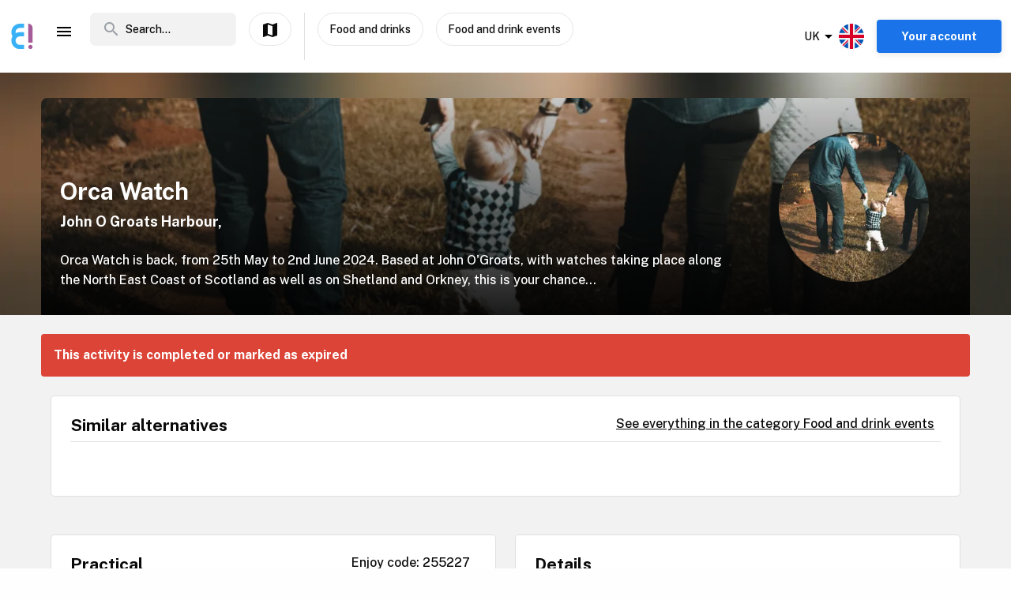

--- FILE ---
content_type: text/html; charset=utf-8
request_url: https://www.enjoy.ly/uk/orca-watch-255227
body_size: 34240
content:
<!doctype html>
<html data-n-head-ssr lang="en" xml:lang="en" data-n-head="%7B%22lang%22:%7B%22ssr%22:%22en%22%7D,%22xml:lang%22:%7B%22ssr%22:%22en%22%7D%7D">
  <head>
    <title>Orca Watch - Book your tickets securely through Enjoy</title><meta data-n-head="ssr" charset="utf-8"><meta data-n-head="ssr" name="viewport" content="width=device-width, initial-scale=1, maximum-scale=1"><meta data-n-head="ssr" name="apple-itunes-app" content="app-id=1308192675"><meta data-n-head="ssr" name="fo-verify" content="8eb1705a-18e4-49d2-942b-77f1b5dcb3f6"><meta data-n-head="ssr" name="google-play-app" content="app-id=com.offlinepal.android"><meta data-n-head="ssr" name="google-site-verification" content="2U8dH7YmB_j0dukHyJgbJBeS_2uJTX_4hKBgAAZB0_Q"><meta data-n-head="ssr" name="p:domain_verify" content="b903a30b3e1199f1120b846dcb053b69"><meta data-n-head="ssr" http-equiv="content-language" content="en-GB"><meta data-n-head="ssr" data-hid="og:title" property="og:title" content="Orca Watch"><meta data-n-head="ssr" data-hid="description" name="description" content="Orca Watch is back, from 25th May to 2nd June 2024. Based at John O&#x27;Groats, with watches taking place along the North East Coast of Scotland as well as on Shetland and Orkney, this is your chance..."><meta data-n-head="ssr" data-hid="og:description" property="og:description" content="Orca Watch is back, from 25th May to 2nd June 2024. Based at John O&#x27;Groats, with watches taking place along the North East Coast of Scotland as well as on Shetland and Orkney, this is your chance..."><meta data-n-head="ssr" data-hid="og:image" property="og:image" content="https://ik.imagekit.io/enjoy/tr:bl-1,w-1200,h-630,fo-auto/v0/b/op-europe.appspot.com/o/activities%2FRI0EDigCHo65lSame0aZ%2F0.jpg?alt=media&amp;token=3486e365-de38-498e-ab77-4a59eff933e0"><meta data-n-head="ssr" data-hid="og:url" property="og:url" content="https://www.enjoy.ly/uk/orca-watch-255227"><meta data-n-head="ssr" data-hid="og:type" property="og:type" content="website"><meta data-n-head="ssr" data-hid="og:site_name" property="og:site_name" content="Enjoy - alt som skjer på ett sted!"><meta data-n-head="ssr" data-hid="fb:app_id" property="fb:app_id" content="1983253161911010"><meta data-n-head="ssr" data-hid="robots" name="robots" content="noindex, follow"><meta data-n-head="ssr" data-hid="i18n-og" property="og:locale" content="en"><meta data-n-head="ssr" data-hid="i18n-og-alt-nb" property="og:locale:alternate" content="nb"><link data-n-head="ssr" rel="icon" type="image/x-icon" href="/favicon.ico"><link data-n-head="ssr" rel="apple-touch-icon" href="/apple-touch-icon.png"><link data-n-head="ssr" rel="android-touch-icon" href="/android-chrome-512x512.png"><link data-n-head="ssr" rel="apple-touch-icon" sizes="180x180" href="/apple-touch-icon.png"><link data-n-head="ssr" rel="mask-icon" href="/safari-pinned-tab.svg" color="#5bbad5"><link data-n-head="ssr" rel="icon" type="image/png" sizes="32x32" href="/favicon-32x32.png"><link data-n-head="ssr" rel="icon" type="image/png" sizes="16x16" href="/favicon-16x16.png"><link data-n-head="ssr" rel="preconnect" href="https://nn8iogtsor-dsn.algolia.net/" crossorigin="anonymous"><link data-n-head="ssr" rel="preload" href="https://fonts.googleapis.com/css?family=Public+Sans:300,500,700&amp;display=swap" as="style"><link data-n-head="ssr" rel="stylesheet" href="https://fonts.googleapis.com/css?family=Public+Sans:300,500,700&amp;display=swap"><link data-n-head="ssr" rel="preload" href="https://api.mapbox.com/mapbox-gl-js/v2.0.1/mapbox-gl.css" as="style"><link data-n-head="ssr" rel="stylesheet" href="https://api.mapbox.com/mapbox-gl-js/v2.0.1/mapbox-gl.css"><link data-n-head="ssr" rel="alternate" hreflang="nb" href="https://www.enjoy.ly/uk-nb/orca-watch-255227"><link data-n-head="ssr" rel="alternate" hreflang="en" href="https://www.enjoy.ly/uk/orca-watch-255227"><link data-n-head="ssr" rel="preload" href="https://ik.imagekit.io/enjoy/tr:bl-1,h-300,w-1200,fo-auto/v0/b/op-europe.appspot.com/o/activities%2FRI0EDigCHo65lSame0aZ%2F0.jpg?alt=media&amp;token=3486e365-de38-498e-ab77-4a59eff933e0" as="image"><link data-n-head="ssr" data-hid="i18n-can" rel="canonical" href="https://www.enjoy.ly/uk/orca-watch-255227"><script data-n-head="ssr" src="https://maps.googleapis.com/maps/api/js?key=AIzaSyCag3Q8eKUTOnErlbpTnOH1NPJ6fj75_7w&libraries=places" async defer></script><script data-n-head="ssr" src="//www.googletagmanager.com/gtm.js?id=GTM-KMQQ4R7&l=dataLayer" async></script><script data-n-head="ssr" type="application/ld+json">{"@context":"https://schema.org","name":"Orca Watch"}</script><link rel="preload" href="/assets/app-b0ac6e424c9bfbee6f73.css" as="style"><link rel="preload" href="/assets/16-814077911c4656dd02ad.css" as="style"><link rel="preload" href="/assets/17-66910650aff611abeae1.css" as="style"><link rel="preload" href="/assets/pages/sector/_slug-43a7fe1b997c2f251b28.css" as="style"><link rel="preload" href="/assets/RegularActivity-a38a9daf695d67e93fd5.css" as="style"><link rel="preload" href="/assets/4-1fef633e016949528698.css" as="style"><link rel="preload" href="/assets/CultureActivity/HomeActivity/OutdoorActivity/RegularActivity-5a131e0e3a5b81a37dd2.css" as="style"><link rel="preload" href="/assets/CultureActivity/RegularActivity-b11ca3b37e567fa40ef0.css" as="style"><link rel="preload" href="/assets/ActivityComplete-1533dc6b95b8db13e124.css" as="style"><link rel="preload" href="/assets/recommendedActivities-33cd4fe718ba8758d8fd.css" as="style"><link rel="preload" href="/assets/112-e0f1a71343a01ac60a78.css" as="style"><link rel="preload" href="/assets/Tags-70e8252dd7201a2a2e59.css" as="style"><link rel="preload" href="/assets/6-3f8bff4d5328a86fddd1.css" as="style"><link rel="preload" href="/assets/10-36052746aed33072e783.css" as="style"><link rel="preload" href="/assets/0-9fc54e164cf2f185ebde.css" as="style"><link rel="stylesheet" href="/assets/app-b0ac6e424c9bfbee6f73.css"><link rel="stylesheet" href="/assets/16-814077911c4656dd02ad.css"><link rel="stylesheet" href="/assets/17-66910650aff611abeae1.css"><link rel="stylesheet" href="/assets/pages/sector/_slug-43a7fe1b997c2f251b28.css"><link rel="stylesheet" href="/assets/RegularActivity-a38a9daf695d67e93fd5.css"><link rel="stylesheet" href="/assets/4-1fef633e016949528698.css"><link rel="stylesheet" href="/assets/CultureActivity/HomeActivity/OutdoorActivity/RegularActivity-5a131e0e3a5b81a37dd2.css"><link rel="stylesheet" href="/assets/CultureActivity/RegularActivity-b11ca3b37e567fa40ef0.css"><link rel="stylesheet" href="/assets/ActivityComplete-1533dc6b95b8db13e124.css"><link rel="stylesheet" href="/assets/recommendedActivities-33cd4fe718ba8758d8fd.css"><link rel="stylesheet" href="/assets/112-e0f1a71343a01ac60a78.css"><link rel="stylesheet" href="/assets/Tags-70e8252dd7201a2a2e59.css"><link rel="stylesheet" href="/assets/6-3f8bff4d5328a86fddd1.css"><link rel="stylesheet" href="/assets/10-36052746aed33072e783.css"><link rel="stylesheet" href="/assets/0-9fc54e164cf2f185ebde.css">
  </head>
  <body class="" data-n-head="%7B%22class%22:%7B%22ssr%22:%22%22%7D%7D">
    <noscript data-n-head="ssr" data-hid="gtm-noscript" data-pbody="true"><iframe src="//www.googletagmanager.com/ns.html?id=GTM-KMQQ4R7&l=dataLayer" height="0" width="0" style="display:none;visibility:hidden"></iframe></noscript><div data-server-rendered="true" id="__nuxt"><!----><div id="__layout"><div><nav class="primary-nav" data-v-f72df69e><!----> <!----> <div class="grid-container container primary-nav__container primary-nav__container--desktop" data-v-5a23efcb data-v-f72df69e><div class="primary-nav__container__actions" data-v-5a23efcb data-v-f72df69e><div class="primary-nav__container__actions__left" data-v-5a23efcb data-v-f72df69e><div class="desktop-logo" data-v-c18eea5a data-v-f72df69e><a href="/uk/" class="op-logo nuxt-link-active" data-v-c18eea5a><img src="/assets/img/enjoy-e-logo.15772c1.svg" alt="Enjoy" data-v-c18eea5a></a></div> <div class="nav-links primary-nav__container__actions__bottom adjust-middle" data-v-82a9e142 data-v-f72df69e><ul class="nav-links__list" data-v-82a9e142><li class="nav-links__list__item category-menu-wrapper" data-v-82a9e142><div data-v-e35698b0 data-v-82a9e142><a href="#" class="dropdown-link" data-v-e35698b0><i class="material-icons icon menu-icon md-24 md-md color-black" data-v-226f6847 data-v-82a9e142>
  menu
</i> <!----></a> <div class="drop-down" data-v-e35698b0><!----></div></div></li> <!----> </ul> <!----></div> <div class="search-field primary-nav-header desktop-search" data-v-72bdeac4 data-v-f72df69e><div class="search-field__wrapper-input" data-v-72bdeac4><div class="search-field__icon-wrap" data-v-72bdeac4><a href="#" class="search-field__icon-link" data-v-72bdeac4><i class="material-icons icon search-icon md-m" data-v-226f6847 data-v-72bdeac4>
  search
</i></a></div> <input placeholder="Search..." type="search" value="" class="search-input" data-v-72bdeac4> <!----> <!----> <!----></div> <!----></div> <button type="button" class="button op-btn find-on-map-desktop op-btn--medium op-btn--white" data-v-53bf3f67 data-v-f72df69e><!----> <span data-v-53bf3f67><i class="material-icons icon md-24 md-md" data-v-226f6847 data-v-f72df69e>
  map
</i> <span class="map-label" data-v-53bf3f67 data-v-f72df69e>Show on map</span></span> <!----></button> <div class="vertical-space" data-v-5a23efcb data-v-f72df69e></div> <!----> <button type="button" class="button op-btn find-on-map-desktop op-btn--medium op-btn--white" data-v-53bf3f67 data-v-f72df69e><!----> <span data-v-53bf3f67>
          Food and drinks
        </span> <!----></button> <button type="button" class="button op-btn find-on-map-desktop op-btn--medium op-btn--white" data-v-53bf3f67 data-v-f72df69e><!----> <span data-v-53bf3f67>
          Food and drink events
        </span> <!----></button></div> <div class="primary-nav__container__actions__right" data-v-5a23efcb data-v-f72df69e><div class="country-selector-menu-wrapper" data-v-792ab893 data-v-f72df69e><div class="menu-language" data-v-792ab893><a class="toggle-menu" data-v-792ab893><i class="material-icons icon arrow md-24 md-md" data-v-226f6847 data-v-792ab893>
  arrow_drop_down
</i> <span class="sector-name" data-v-792ab893>UK</span> <img src="/assets/img/en.e556490.svg" alt="Select language" data-v-792ab893></a></div> <!----> <!----></div> <!----> <div class="account-menu-wrapper" data-v-cd85d32e data-v-f72df69e><!----><!----><!----><!----><!----></div></div></div></div></nav> <main><div><article class="activity" data-v-745db206><section class="activity__imagebanner" style="background-image:url(https://ik.imagekit.io/enjoy/tr:bl-50,h-200,w-1200,fo-auto/v0/b/op-europe.appspot.com/o/activities%2FRI0EDigCHo65lSame0aZ%2F0.jpg?alt=media&amp;token=3486e365-de38-498e-ab77-4a59eff933e0);" data-v-138f4e78><div class="grid-container container" data-v-5a23efcb data-v-138f4e78><div class="grid activity__imagebanner__bannerimage grid-x" data-v-44b770df data-v-138f4e78><img src="https://ik.imagekit.io/enjoy/tr:bl-1,h-300,w-1200,fo-auto/v0/b/op-europe.appspot.com/o/activities%2FRI0EDigCHo65lSame0aZ%2F0.jpg?alt=media&amp;token=3486e365-de38-498e-ab77-4a59eff933e0" class="activity__imagebanner__bannerimage__image" data-v-44b770df data-v-138f4e78> <div class="cell item small-12 large-9" data-v-a1838d08 data-v-138f4e78><div class="activity__imagebanner__full-height" data-v-a1838d08 data-v-138f4e78><!----> <div class="cell item activity__imagebanner__heading large-12" data-v-a1838d08 data-v-138f4e78><h1 class="activity__imagebanner__heading__title" data-v-a1838d08 data-v-138f4e78>
                Orca Watch
              </h1> <div class="activity__imagebanner__heading__subtitle" data-v-a1838d08 data-v-138f4e78><span data-v-138f4e78><a href="https://www.google.com/maps/?q=undefined,undefined&amp;z=14" title="Show on google maps." target="_blank" data-v-138f4e78><span data-v-138f4e78> John O Groats Harbour,  </span></a></span></div> <div class="activity__imagebanner__heading__body" data-v-a1838d08 data-v-138f4e78><div class="activity__summary" data-v-a1838d08 data-v-745db206>
        Orca Watch is back, from 25th May to 2nd June 2024. Based at John O'Groats, with watches taking place along the North East Coast of Scotland as well as on Shetland and Orkney, this is your chance...
      </div></div></div> <!----></div></div> <div class="cell item activity__imagebanner__activityimage large-3" data-v-a1838d08 data-v-138f4e78><picture data-v-138f4e78><!----> <img src="https://ik.imagekit.io/enjoy/tr:r-max,fo-auto,h-250,w-250/v0/b/op-europe.appspot.com/o/activities%2FRI0EDigCHo65lSame0aZ%2F0.jpg?alt=media&amp;token=3486e365-de38-498e-ab77-4a59eff933e0" loading="lazy" width="190" height="190"></picture> <!----></div></div></div></section> <section class="activity-completed__wrapper" data-v-0183cf92 data-v-745db206><div class="grid-container container grid-container" data-v-5a23efcb data-v-0183cf92><div class="grid activity-completed__banner grid-x" data-v-44b770df data-v-0183cf92><div class="cell item small-12" data-v-a1838d08 data-v-0183cf92><strong data-v-a1838d08 data-v-0183cf92>This activity is completed or marked as expired</strong></div></div></div></section> <section clientOnly="true" class="grid-container activity__recommendations-section" data-v-745db206><div class="grid grid-x grid-margin-x" data-v-44b770df><div class="cell item large-12" data-v-a1838d08><div data-fetch-key="0"><div class="contentbox activity-details ticket-box" data-v-405765aa data-v-79d2a0ac><div class="contentbox__wrapper block-fill" data-v-405765aa><div class="contentbox__header" data-v-405765aa><h2 class="contentbox__header__title" data-v-405765aa>Similar alternatives</h2> <div class="contentbox__header__right" data-v-405765aa><a href="/uk/food-and-drinks-food-events">
              See everything in the category Food and drink events
            </a></div></div> <div class="contentbox__content" data-v-405765aa><div class="grid-container container grid-container container__no-padding" data-v-5a23efcb data-v-79d2a0ac><!----> <!----> <div class="grid grid-x" data-v-44b770df data-v-79d2a0ac></div> <!----></div></div></div></div></div></div></div></section> <section class="grid-container" data-v-745db206><!----></section> <section class="grid-container activity__sections" data-v-745db206><div class="grid grid-x grid-margin-x" data-v-44b770df data-v-745db206><div class="cell item large-6" data-v-a1838d08 data-v-745db206><!----> <!----> <!----> <!----> <!----> <div class="contentbox activity-details" data-v-405765aa data-v-1529702d data-v-745db206><div class="contentbox__wrapper block-fill" data-v-405765aa><div class="contentbox__header" data-v-405765aa><h2 class="contentbox__header__title" data-v-405765aa>Practical</h2> <div class="contentbox__header__right" data-v-405765aa> Enjoy code: 255227 </div></div> <div class="contentbox__content" data-v-405765aa><!----> <div class="activity-attributes__line" data-v-405765aa data-v-1529702d><div class="activity-attributes__line__key" data-v-405765aa data-v-1529702d>
        Type
      </div> <div class="activity-attributes__line__value" data-v-405765aa data-v-1529702d>
        Food and drink
      </div></div> <div class="activity-attributes__line" data-v-405765aa data-v-1529702d><div class="activity-attributes__line__key" data-v-405765aa data-v-1529702d>
        Target groups
      </div> <div class="activity-attributes__line__value" data-v-405765aa data-v-1529702d>
        Youth, Elderly, Adult
      </div></div> <!----> <!----> <!----> <!----> <!----> <!----> <div class="activity-attributes__line" data-v-405765aa data-v-1529702d><div class="activity-attributes__line__key" data-v-405765aa data-v-1529702d>
        Source
      </div> <div class="activity-attributes__line__value activity-source" data-v-405765aa data-v-1529702d><span data-v-405765aa data-v-1529702d>TheList</span></div></div> <!----> <div class="activity-attributes__line" data-v-ffba53b0 data-v-1529702d><div class="activity-attributes__line__key" data-v-ffba53b0>
    Tags
  </div> <div class="activity-attributes__line__value" data-v-ffba53b0><span data-v-ffba53b0><a href="/uk/tag/Activities" title="Activities tagged withActivities" class="activity-attributes__line__value__link" data-v-ffba53b0>
        Activities
      </a> <span class="activity-attributes__line__value__separator" data-v-ffba53b0>, </span></span><span data-v-ffba53b0><a href="/uk/tag/Charity" title="Activities tagged withCharity" class="activity-attributes__line__value__link" data-v-ffba53b0>
        Charity
      </a> <span class="activity-attributes__line__value__separator" data-v-ffba53b0>, </span></span><span data-v-ffba53b0><a href="/uk/tag/Days%20out" title="Activities tagged withDays out" class="activity-attributes__line__value__link" data-v-ffba53b0>
        Days out
      </a> <span class="activity-attributes__line__value__separator" data-v-ffba53b0>, </span></span><span data-v-ffba53b0><a href="/uk/tag/Kids" title="Activities tagged withKids" class="activity-attributes__line__value__link" data-v-ffba53b0>
        Kids
      </a> <span class="activity-attributes__line__value__separator" data-v-ffba53b0>, </span></span><span data-v-ffba53b0><a href="/uk/tag/Nature" title="Activities tagged withNature" class="activity-attributes__line__value__link" data-v-ffba53b0>
        Nature
      </a> <span class="activity-attributes__line__value__separator" data-v-ffba53b0>, </span></span><span data-v-ffba53b0><a href="/uk/tag/Orca%20Watch" title="Activities tagged withOrca Watch" class="activity-attributes__line__value__link" data-v-ffba53b0>
        Orca Watch
      </a> <span class="activity-attributes__line__value__separator" data-v-ffba53b0>, </span></span><span data-v-ffba53b0><a href="/uk/tag/Science" title="Activities tagged withScience" class="activity-attributes__line__value__link" data-v-ffba53b0>
        Science
      </a> <span class="activity-attributes__line__value__separator" data-v-ffba53b0>, </span></span><span data-v-ffba53b0><a href="/uk/tag/Wildlife" title="Activities tagged withWildlife" class="activity-attributes__line__value__link" data-v-ffba53b0>
        Wildlife
      </a> <!----></span></div></div> <div class="cell item activity__sections__favouritebar large-12" data-v-a1838d08 data-v-1529702d></div></div></div></div> <!----> <!----> <!----></div> <div class="cell item large-6" data-v-a1838d08 data-v-745db206><!----> <!----> <!----> <div class="contentbox activity-details" data-v-405765aa data-v-0ea84d48 data-v-745db206><div class="contentbox__wrapper block-fill" data-v-405765aa><div class="contentbox__header" data-v-405765aa><h2 class="contentbox__header__title" data-v-405765aa>Details</h2> <div class="contentbox__header__right" data-v-405765aa></div></div> <div class="contentbox__content" data-v-405765aa><div class="details_content" data-v-405765aa data-v-0ea84d48><p>Orca Watch is back, from 25th May to 2nd June 2024. Based at John O&#39;Groats, with watches taking place along the North East Coast of Scotland as well as on Shetland and Orkney, this is your chance to join us looking out for whales and dolphins, including the star of the show, the iconic orca.</p>
<p>While at John O&#39;Groats, pop into Orca Watch Base (the library at the John O&#39;Groats Inn) to meet the Sea Watch team behind Orca Watch, check out the latest sightings, find out where you might join a watch, and discover how the data we collect is used.</p>
<p>To find out more about Orca Watch, visit our Facebook Page - Orca Watch - or check out the Orca Watch pages on the Sea Watch website - <a href="http://www.seawatchfoundation.org.uk">www.seawatchfoundation.org.uk</a> under Get Involved.</p>
</div></div></div></div> <div class="contentbox activity-details" data-v-405765aa data-v-9b2e7e66 data-v-745db206><div class="contentbox__wrapper block-fill" data-v-405765aa><div class="contentbox__header" data-v-405765aa><h2 class="contentbox__header__title" data-v-405765aa>Maps</h2> <div class="contentbox__header__right" data-v-405765aa></div></div> <div class="contentbox__content" data-v-405765aa><div class="map-item address-link" data-v-405765aa data-v-9b2e7e66><span data-v-9b2e7e66><a href="https://www.google.com/maps/?q=undefined,undefined&amp;z=14" target="_blank">John O Groats Harbour</a>
    on Google Maps
  </span></div> <div class="map-box" data-v-405765aa data-v-9b2e7e66><span data-v-9b2e7e66><a href="https://www.google.com/maps/?q=undefined,undefined&amp;z=14" target="_blank" data-v-9b2e7e66><img src="https://maps.locationiq.com/v2/staticmap?key=pk.36a3151f15a1dfb6913f21b8519e2412&amp;size=520x520&amp;markers=58.6387%2C-3.07314&amp;zoom=14&amp;maptype=roadmap&amp;format=jpg" class="locationiq-static-image" data-v-9b2e7e66></a></span></div></div></div></div> <!----></div></div></section> <!----> <!----></article></div> <!----> <!----></main> <!----> <!----> <div class="hidden"><div class="app-rating"><div class="stars" data-v-d119c54c><!----> <div class="stars__icons" data-v-d119c54c><div class="stars__icons__item stars__icons__item--selected" data-v-d119c54c><i class="material-icons icon md-24 md-md" data-v-226f6847 data-v-d119c54c>
  star
</i></div><div class="stars__icons__item stars__icons__item--selected" data-v-d119c54c><i class="material-icons icon md-24 md-md" data-v-226f6847 data-v-d119c54c>
  star
</i></div><div class="stars__icons__item stars__icons__item--selected" data-v-d119c54c><i class="material-icons icon md-24 md-md" data-v-226f6847 data-v-d119c54c>
  star
</i></div><div class="stars__icons__item stars__icons__item--selected" data-v-d119c54c><i class="material-icons icon md-24 md-md" data-v-226f6847 data-v-d119c54c>
  star
</i></div><div class="stars__icons__item stars__icons__item--selected" data-v-d119c54c><i class="material-icons icon md-24 md-md" data-v-226f6847 data-v-d119c54c>
  star
</i></div></div> <!----> <!----></div> <span class="rating-num">(4.9)</span></div></div> <footer class="footer" data-v-07676cb5><div class="footer-banner" data-v-07676cb5><div class="footer-banner__overlay" data-v-07676cb5><section class="grid-container footer-banner__body" data-v-07676cb5><div class="grid footer-banner__body__align-center grid-x grid-margin-x grid--no-margin-bottom" data-v-44b770df data-v-07676cb5><div class="cell item small-12 large-9" data-v-a1838d08 data-v-07676cb5><span class="footer-banner__body__line1" data-v-a1838d08 data-v-07676cb5>All events in one place</span></div> <div class="cell item small-12 large-3" data-v-a1838d08 data-v-07676cb5></div></div></section></div></div> <div class="footer__apps-wrapper" style="display:;" data-v-07676cb5><div class="footer__download-teaser" data-v-07676cb5>
      Get the Enjoy! app:
    </div> <a href="https://itunes.apple.com/no/app/offlinepal/id1308192675" target="_blank" data-v-07676cb5><picture data-v-07676cb5><!----> <img src="/assets/img/download-ios.eb9937d.png" alt="download ios app" loading="lazy" width="131" height="40" class="footer__download"></picture></a><a href="https://play.google.com/store/apps/details?id=com.offlinepal.android" target="_blank" data-v-07676cb5><picture data-v-07676cb5><!----> <img src="/assets/img/google-play.f43dedf.png" alt="download android app" loading="lazy" width="131" height="40" class="footer__download"></picture></a></div> <div class="footer__social-media" data-v-07676cb5><a href="https://www.facebook.com/enjoynorge" target="_blank" data-v-07676cb5><picture data-v-07676cb5><!----> <img src="[data-uri]" alt="facebook" loading="lazy" width="32" height="32" class="footer__social-link"></picture></a><a href="https://www.instagram.com/enjoy_norge/" target="_blank" data-v-07676cb5><picture data-v-07676cb5><!----> <img src="/assets/img/instagram.08e6eee.png" alt="instagram" loading="lazy" width="32" height="32" class="footer__social-link"></picture></a></div> <hr data-v-07676cb5> <div class="footer__links-wrapper" data-v-07676cb5><ul class="footer__links-list" data-v-07676cb5><li data-v-07676cb5><!----> <a href="/uk/articles" data-v-07676cb5>
          Insipiration
        </a></li><li data-v-07676cb5><a href="/uk/about-uk" data-v-07676cb5>
          About Enjoy.ly
        </a> <!----></li><li data-v-07676cb5><a href="/uk/ambassador" data-v-07676cb5>
          Ambassador
        </a> <!----></li><li data-v-07676cb5><a href="/uk/contact" data-v-07676cb5>
          Contact us
        </a> <!----></li><li data-v-07676cb5><a href="/uk/press" data-v-07676cb5>
          Press
        </a> <!----></li><li data-v-07676cb5><a href="/uk/partners" data-v-07676cb5>
          Our Partners
        </a> <!----></li><li data-v-07676cb5><a href="/uk/work" data-v-07676cb5>
          We are hiring
        </a> <!----></li><li data-v-07676cb5><a href="/uk/privacy" data-v-07676cb5>
          Privacy Policy
        </a> <!----></li><li data-v-07676cb5><a href="/uk/terms-booking" data-v-07676cb5>
          Terms for booking
        </a> <!----></li> <li class="for-organizers" data-v-07676cb5>
        
        <!----> <a href="https://organizer.enjoy.ly/" target="_blank" data-v-07676cb5>
          Organizer?
        </a></li></ul></div> <div class="footer__prohibited-note" data-v-07676cb5>
    It is strictly prohibited to use automated services (bots, crawlers etc) to download the content from Enjoy.ly, except for public search engines.
  </div> <div class="footer__copyright" data-v-07676cb5>
    Copyright © 2017-2026 Enjoy.ly. All rights reserved.
  </div> <div class="footer__heap" data-v-07676cb5><a href="https://heap.io/?utm_source=badge" rel="nofollow" data-v-07676cb5><img src="https://mura.heap.io/sites/default/assets/logos/Heap-RGB_Logo-Horizontal-Lockup-Color-1.svg" alt="Heap | Mobile and Web Analytics" loading="lazy" style="width:108px;height:41px" data-v-07676cb5></a></div></footer></div></div></div><script>window.__NUXT__=(function(a,b,c,d,e,f,g,h,i,j,k,l,m,n,o,p,q,r,s,t,u,v,w,x,y,z,A,B,C,D,E,F,G,H,I,J,K,L,M,N,O,P,Q,R,S,T,U,V,W,X,Y,Z,_,$,aa,ab,ac,ad,ae,af,ag,ah,ai,aj,ak,al,am,an,ao,ap,aq,ar,as,at,au,av,aw,ax,ay,az,aA,aB,aC,aD,aE,aF,aG,aH,aI,aJ,aK,aL,aM,aN,aO,aP,aQ,aR,aS,aT,aU,aV,aW,aX,aY,aZ,a_,a$,ba,bb,bc,bd,be,bf,bg,bh,bi,bj,bk,bl,bm,bn,bo,bp,bq,br,bs,bt,bu,bv,bw,bx,by,bz,bA,bB,bC,bD,bE,bF,bG,bH,bI,bJ,bK,bL,bM,bN,bO,bP,bQ,bR,bS,bT,bU,bV,bW,bX,bY,bZ,b_,b$,ca,cb,cc,cd,ce,cf,cg,ch,ci,cj,ck,cl,cm,cn,co,cp,cq,cr,cs,ct,cu,cv,cw,cx,cy,cz,cA,cB,cC,cD,cE,cF,cG,cH,cI,cJ,cK,cL,cM,cN,cO,cP,cQ,cR,cS,cT,cU,cV,cW,cX,cY,cZ,c_,c$,da,db,dc,dd,de,df,dg,dh,di,dj,dk,dl,dm,dn,do_,dp,dq,dr,ds,dt,du,dv,dw,dx,dy,dz,dA,dB,dC,dD,dE,dF,dG,dH,dI,dJ,dK,dL,dM,dN,dO,dP,dQ,dR,dS,dT,dU,dV,dW,dX,dY,dZ,d_,d$,ea,eb,ec,ed,ee,ef,eg,eh,ei,ej,ek,el,em,en,eo,ep,eq,er,es,et,eu,ev,ew,ex,ey,ez,eA,eB,eC,eD,eE,eF,eG,eH,eI,eJ,eK,eL,eM,eN,eO,eP,eQ,eR,eS,eT,eU,eV,eW,eX,eY,eZ,e_,e$,fa,fb,fc,fd,fe,ff,fg,fh,fi,fj,fk,fl,fm,fn,fo,fp,fq,fr,fs,ft,fu,fv,fw,fx,fy,fz,fA,fB,fC,fD,fE,fF,fG,fH,fI,fJ,fK,fL,fM,fN,fO,fP,fQ,fR,fS,fT,fU,fV,fW,fX,fY,fZ,f_,f$,ga,gb,gc,gd,ge,gf,gg,gh,gi,gj,gk,gl,gm,gn,go,gp,gq,gr,gs,gt,gu,gv,gw,gx,gy,gz,gA,gB,gC,gD,gE,gF,gG,gH,gI,gJ,gK,gL,gM,gN,gO,gP,gQ,gR,gS,gT,gU,gV,gW,gX,gY,gZ,g_,g$,ha,hb,hc,hd,he,hf){aS.seconds=1717286400;aS.nanoseconds=j;return {layout:"activity",data:[{},{pageData:s,locationData:s,activityData:{title:W,description:aQ,image:X,customMetaData:void 0},activityListPageData:s,url:"https:\u002F\u002Fwww.enjoy.ly\u002Fuk\u002Forca-watch-255227"}],fetch:[{recommendedActivities:[],params:{type:"byCategory",sector:"uk",skip:j,take:m,category_id:aR,latitude:58.6387,longitude:-3.07314,startDate:aS,activityTypes:[aT],op_code:aU}}],error:s,state:{activities:{fetching:a,activities:[]},activity:{ref:aV,related:[],data:{id:aV,raw_summary:Y,sector:Z,start_date:aS,slug:"orca-watch",date_algolia:1717307412193,start_date_str:"2024-06-02 01:00",pageviews:F,address:{country:Z,city:"John O Groats",zip:"KW1 4YR"},tags:[aW,"Charity","Days out",_,"Nature",W,$,"Wildlife"],op_code:aU,geolocation:{latitude:58.6387,longitude:-3.07314},start_date_original:"2024-05-25",cta_link:h,import_doc_ref:"TheList-1482670-79037-2405250100",status:aX,_writeTime:{seconds:1578669946,nanoseconds:108031000},date_created:{seconds:1712603895,nanoseconds:102000000},title:W,description:Y,provider:"TheList",date_modified:{seconds:1726111824,nanoseconds:393000000},type:aT,category_id:150300,summary:aQ,location_name:"John O Groats Harbour",categories:{"150000":f,"150300":f},raw_description:Y,images:[{web_image_activity_525xheight_url:aY,web_image_main_178x178_ref:aZ,web_image_activity_243x243_ref:a_,original_url:a$,landscape_url:ba,web_image_main_178x178_webp_ref:bb,web_image_activity_525xheight_webp_url:bc,web_image_activity_703xheight_ref:bd,web_image_main_178x178_url:be,square_url:bf,web_image_activity_703xheight_webp_ref:bg,web_image_activity_525xheight_ref:bh,storage_ref:bi,square_webp_url:bj,square_webp_ref:bk,square_ref:bl,landscape_ref:bm,landscape_webp_url:bn,web_image_activity_243x243_webp_url:bo,web_image_activity_243x243_webp_ref:bp,web_image_activity_243x243_url:bq,web_image_activity_525xheight_webp_ref:br,url:X,web_image_activity_703xheight_webp_url:bs,landscape_webp_ref:bt,web_image_main_178x178_webp_url:bu,web_image_activity_703xheight_url:bv}],end_date:{seconds:1717286400,nanoseconds:j},thumb:{landscape_ref:bm,web_image_activity_703xheight_url:bv,landscape_url:ba,square_ref:bl,web_image_activity_243x243_webp_ref:bp,web_image_activity_525xheight_webp_ref:br,web_image_activity_525xheight_url:aY,web_image_main_178x178_url:be,square_webp_ref:bk,original_url:a$,landscape_webp_ref:bt,web_image_main_178x178_ref:aZ,web_image_main_178x178_webp_url:bu,url:X,web_image_activity_243x243_url:bq,landscape_webp_url:bn,web_image_activity_703xheight_ref:bd,web_image_activity_703xheight_webp_ref:bg,web_image_activity_243x243_webp_url:bo,storage_ref:bi,web_image_activity_243x243_ref:a_,square_url:bf,web_image_activity_525xheight_ref:bh,square_webp_url:bj,web_image_activity_525xheight_webp_url:bc,web_image_activity_703xheight_webp_url:bs,web_image_main_178x178_webp_ref:bb},has_events:f,_date_modified:{seconds:1726111824,nanoseconds:393000000},street_address:"JOHN O GROATS, KW1 4YR",external_id:1482670,target_groups:{youth:f,elderly:f,adult:f}}},articles:{categories:{},articles:[],filteredArticles:[]},attending:{activityEvent:s,friendsToInvite:[],invitedFriends:[],activityEventModalData:{},processingEvent:a,invitingFriend:a,myEvents:{previous:[],upcoming:[]}},auth:{user:s,pending:a,interests:a,favourites:[],favouritesLocations:[],promoter:{name:h},isPromoter:a,params:h},booking:{bookingInfo:{id:h},company:{},availability:{},participants:[],participant_details:[],extraProducts:[],progress:"INITIAL",error:h,loading:a,activityData:{title:h,opcode:h,slug:h},promoterData:{},customerData:{date:{},name:h,email:h,phone:h,selectedTimeSlot:h,selectedExtraProducts:[],participants:[],participant_details:{}},orderData:{},availablePaymentMethods:[],coupon:{id:h,code:h},couponError:s,payment:{method:h,parameters:{}},redirectUrl:h,totals:{sum:j,grandTotal:j,discount:j,discountName:s},stateLoaded:a},categories:{categories:{"40000":{description:bw,filter_group:e,name:aa,full_name:"Konserter",has_children:f,id:"40000",level:g,parent_id:j,sort_order:m,promoterOnly:f,translations:{description_en:bw,name_en:aa},_date_created:{_seconds:1539865220,_nanoseconds:627000000},slug:bx,isNew:a,routeName:b,type:c},"40100":{description:by,filter_group:e,name:ab,full_name:"Konserter \u003E Andre konserter",has_children:a,id:"40100",level:d,parent_id:o,sort_order:g,promoterOnly:a,translations:{description_en:by,name_en:ab},_date_created:{_seconds:1539865479,_nanoseconds:455000000},slug:"other-concerts",isNew:a,routeName:b,type:c},"40300":{description:bz,filter_group:e,name:bA,full_name:"Konserter \u003E Country",has_children:a,id:"40300",level:d,parent_id:o,sort_order:q,promoterOnly:a,translations:{description_en:bz,name_en:bA},_date_created:{_seconds:1539865565,_nanoseconds:bB},slug:"country",isNew:a,routeName:b,type:c},"40400":{description:bC,filter_group:e,name:bD,full_name:"Konserter \u003E Dance \u002F Elektronika",has_children:a,id:"40400",level:d,parent_id:o,sort_order:m,promoterOnly:a,translations:{description_en:bC,name_en:bD},_date_created:{_seconds:1539865663,_nanoseconds:319000000},slug:"dance-electronica",isNew:a,routeName:b,type:c},"40500":{description:bE,filter_group:e,name:bF,full_name:"Konserter \u003E Danseband",has_children:a,id:"40500",level:d,parent_id:o,sort_order:p,promoterOnly:a,translations:{description_en:bE,name_en:bF},_date_created:{_seconds:1539865698,_nanoseconds:751000000},slug:"danceband",isNew:a,routeName:b,type:c},"40600":{description:bG,filter_group:e,name:bH,full_name:"Konserter \u003E Hard Rock \u002F Metall",has_children:a,id:"40600",level:d,parent_id:o,sort_order:t,promoterOnly:a,translations:{description_en:bG,name_en:bH},_date_created:{_seconds:1539866209,_nanoseconds:417000000},slug:"hardrock-metal",isNew:a,routeName:b,type:c},"40700":{description:bI,filter_group:e,name:bJ,full_name:"Konserter \u003E Hip Hop \u002F Rap \u002F R&B",has_children:a,id:"40700",level:d,parent_id:o,sort_order:u,promoterOnly:a,translations:{description_en:bI,name_en:bJ},_date_created:{_seconds:1539866250,_nanoseconds:817000000},slug:"hiphop-rap-rnb",isNew:a,routeName:b,type:c},"40800":{description:bK,filter_group:e,name:bL,full_name:"Konserter \u003E Jazz \u002F Blues",has_children:a,id:"40800",level:d,parent_id:o,sort_order:G,promoterOnly:a,translations:{description_en:bK,name_en:bL},_date_created:{_seconds:1539866282,_nanoseconds:128000000},slug:"jazz-blues",isNew:a,routeName:b,type:c},"40900":{description:bM,filter_group:e,name:bN,full_name:"Konserter \u003E Julekonserter",has_children:a,id:"40900",level:d,parent_id:o,sort_order:H,promoterOnly:a,translations:{description_en:bM,name_en:bN},_date_created:{_seconds:1539866462,_nanoseconds:688000000},slug:"christmas",isNew:a,routeName:b,type:c},"41000":{description:bO,filter_group:e,name:bP,full_name:"Konserter \u003E Klassisk \u002F Symfoni",has_children:a,id:"41000",level:d,parent_id:o,sort_order:ac,promoterOnly:a,translations:{description_en:bO,name_en:bP},_date_created:{_seconds:1539866501,_nanoseconds:385000000},slug:"classical-symphony",isNew:a,routeName:b,type:c},"41100":{description:bQ,filter_group:e,name:bR,full_name:"Konserter \u003E Opera",has_children:a,id:"41100",level:d,parent_id:o,sort_order:F,promoterOnly:a,translations:{description_en:bQ,name_en:bR},_date_created:{_seconds:1539866536,_nanoseconds:971000000},slug:"opera",isNew:a,routeName:b,type:c},"41200":{description:bS,filter_group:e,name:bT,full_name:"Konserter \u003E Pop \u002F Rock",has_children:a,id:"41200",level:d,parent_id:o,sort_order:bU,promoterOnly:a,translations:{description_en:bS,name_en:bT},_date_created:{_seconds:1539866572,_nanoseconds:249000000},slug:"pop-rock",isNew:a,routeName:b,type:c},"41300":{description:bV,filter_group:e,name:bW,full_name:"Konserter \u003E Vise- \u002F folkemusikk",has_children:a,id:"41300",level:d,parent_id:o,sort_order:bX,promoterOnly:a,translations:{description_en:bV,name_en:bW},_date_created:{_seconds:1539866618,_nanoseconds:25000000},slug:"folk-music",isNew:a,routeName:b,type:c},"50000":{description:bY,filter_group:e,name:bZ,full_name:b_,has_children:f,id:"50000",level:g,parent_id:j,sort_order:p,promoterOnly:f,translations:{description_en:bY,name_en:bZ},_date_created:{_seconds:1539866783,_nanoseconds:555000000},slug:"scene",isNew:a,routeName:b,type:c},"50100":{description:b$,filter_group:e,name:I,full_name:"Scene \u003E Teater",has_children:a,id:"50100",level:d,parent_id:v,sort_order:g,promoterOnly:a,translations:{description_en:b$,name_en:I},_date_created:{_seconds:1539867401,_nanoseconds:ca},slug:"theatre",isNew:a,routeName:b,type:c},"50200":{description:cb,filter_group:e,name:cc,full_name:"Scene \u003E Show",has_children:a,id:"50200",level:d,parent_id:v,sort_order:d,promoterOnly:a,translations:{description_en:cb,name_en:cc},_date_created:{_seconds:1539867438,_nanoseconds:492000000},slug:"show",isNew:a,routeName:b,type:c},"50300":{description:cd,filter_group:e,name:ce,full_name:"Scene \u003E Revy",has_children:a,id:"50300",level:d,parent_id:v,sort_order:q,promoterOnly:a,translations:{description_en:cd,name_en:ce},_date_created:{_seconds:1539867473,_nanoseconds:393000000},slug:"revue",isNew:a,routeName:b,type:c},"50400":{description:cf,filter_group:e,name:cg,full_name:"Scene \u003E Musikal",has_children:a,id:"50400",level:d,parent_id:v,sort_order:m,promoterOnly:a,translations:{description_en:cf,name_en:cg},_date_created:{_seconds:1539867507,_nanoseconds:496000000},slug:"musical",isNew:a,routeName:b,type:c},"50500":{description:ch,filter_group:e,name:ci,full_name:"Scene \u003E Magi \u002F Trylleshow",has_children:a,id:"50500",level:d,parent_id:v,sort_order:p,promoterOnly:a,translations:{description_en:ch,name_en:ci},_date_created:{_seconds:1539867545,_nanoseconds:3000000},slug:"magic",isNew:a,routeName:b,type:c},"50600":{description:cj,filter_group:e,name:ck,full_name:"Scene \u003E Humor \u002F Stand up",has_children:a,id:"50600",level:d,parent_id:v,sort_order:t,promoterOnly:a,translations:{description_en:cj,name_en:ck},_date_created:{_seconds:1539867583,_nanoseconds:cl},slug:"humor-standup",isNew:a,routeName:b,type:c},"50700":{description:cm,filter_group:e,name:cn,full_name:"Scene \u003E Ballett \u002F Dans",has_children:a,id:"50700",level:d,parent_id:v,sort_order:u,promoterOnly:a,translations:{description_en:cm,name_en:cn},_date_created:{_seconds:1539867615,_nanoseconds:co},slug:"fance-ballet",isNew:a,routeName:b,type:c},"50800":{description:cp,filter_group:e,name:cq,full_name:"Scene \u003E Annen scene",has_children:a,id:"50800",level:d,parent_id:v,sort_order:G,promoterOnly:a,translations:{description_en:cp,name_en:cq},_date_created:{_seconds:1539867647,_nanoseconds:117000000},slug:"sceneshow-other",isNew:a,routeName:b,type:c},"60000":{description:cr,filter_group:l,name:ad,full_name:"Kino",has_children:f,id:"60000",level:g,parent_id:j,sort_order:200,promoterOnly:f,translations:{description_en:cr,name_en:ad},_date_created:{_seconds:1539868158,_nanoseconds:873000000},slug:"cinema",isNew:a,routeName:b,type:c},"60100":{description:cs,filter_group:l,name:ct,full_name:"Kino \u003E Actionfilmer",has_children:a,id:"60100",level:d,parent_id:n,sort_order:g,promoterOnly:a,translations:{description_en:cs,name_en:ct},_date_created:{_seconds:1539868229,_nanoseconds:536000000},slug:"cinema-action-movies",isNew:a,routeName:b,type:c},"60200":{description:cu,filter_group:l,name:cv,full_name:"Kino \u003E Barnekino",has_children:a,id:"60200",level:d,parent_id:n,sort_order:d,promoterOnly:a,translations:{description_en:cu,name_en:cv},_date_created:{_seconds:1539868268,_nanoseconds:266000000},slug:"cinema-children-movies",isNew:a,routeName:b,type:c},"60300":{description:cw,filter_group:l,name:cx,full_name:"Kino \u003E Dokumentar-filmer",has_children:a,id:"60300",level:d,parent_id:n,sort_order:q,promoterOnly:a,translations:{description_en:cw,name_en:cx},_date_created:{_seconds:1539868298,_nanoseconds:250000000},slug:"cinema-documentary-movies",isNew:a,routeName:b,type:c},"60400":{description:cy,filter_group:l,name:cz,full_name:"Kino \u003E Dramafilmer",has_children:a,id:"60400",level:d,parent_id:n,sort_order:m,promoterOnly:a,translations:{description_en:cy,name_en:cz},_date_created:{_seconds:1539868325,_nanoseconds:387000000},slug:"cinema-drama-movies",isNew:a,routeName:b,type:c},"60500":{description:cA,filter_group:l,name:cB,full_name:"Kino \u003E Eventyrfilmer",has_children:a,id:"60500",level:d,parent_id:n,sort_order:p,promoterOnly:a,translations:{description_en:cA,name_en:cB},_date_created:{_seconds:1539868353,_nanoseconds:775000000},slug:"cinema-adventure-movies",isNew:a,routeName:b,type:c},"60600":{description:cC,filter_group:l,name:cD,full_name:"Kino \u003E Familiefilmer",has_children:a,id:"60600",level:d,parent_id:n,sort_order:t,promoterOnly:a,translations:{description_en:cC,name_en:cD},_date_created:{_seconds:1539868378,_nanoseconds:cE},slug:"cinema-family-movies",isNew:a,routeName:b,type:c},"60700":{description:cF,filter_group:l,name:cG,full_name:"Kino \u003E Grøsserfilmer",has_children:a,id:"60700",level:d,parent_id:n,sort_order:u,promoterOnly:a,translations:{description_en:cF,name_en:cG},_date_created:{_seconds:1539868408,_nanoseconds:489000000},slug:"cinema-horror-movies",isNew:a,routeName:b,type:c},"60800":{description:cH,filter_group:l,name:cI,full_name:"Kino \u003E Internasjonal",has_children:a,id:"60800",level:d,parent_id:n,sort_order:G,promoterOnly:a,translations:{description_en:cH,name_en:cI},_date_created:{_seconds:1539868440,_nanoseconds:675000000},slug:"cinema-international-movies",isNew:a,routeName:b,type:c},"60900":{description:cJ,filter_group:l,name:cK,full_name:"Kino \u003E Komediefilmer",has_children:a,id:"60900",level:d,parent_id:n,sort_order:H,promoterOnly:a,translations:{description_en:cJ,name_en:cK},_date_created:{_seconds:1539868468,_nanoseconds:cL},slug:"cinema-comedy-movies",isNew:a,routeName:b,type:c},"61000":{description:cM,filter_group:l,name:cN,full_name:"Kino \u003E Romantiske filmer",has_children:a,id:"61000",level:d,parent_id:n,sort_order:ac,promoterOnly:a,translations:{description_en:cM,name_en:cN},_date_created:{_seconds:1539868499,_nanoseconds:574000000},slug:"cinema-romantic-movies",isNew:a,routeName:b,type:c},"61100":{description:cO,filter_group:l,name:cP,full_name:"Kino \u003E Science fiction \u002F Fantasy",has_children:a,id:"61100",level:d,parent_id:n,sort_order:F,promoterOnly:a,translations:{description_en:cO,name_en:cP},_date_created:{_seconds:1539868526,_nanoseconds:814000000},slug:"cinema-sci-fi-fantasy-movies",isNew:a,routeName:b,type:c},"61200":{description:cQ,filter_group:l,name:cR,full_name:"Kino \u003E Thrillerfilmer",has_children:a,id:"61200",level:d,parent_id:n,sort_order:bU,promoterOnly:a,translations:{description_en:cQ,name_en:cR},_date_created:{_seconds:1539868554,_nanoseconds:322000000},slug:"cinema-thriller-movies",isNew:a,routeName:b,type:c},"61300":{description:cS,filter_group:l,name:cT,full_name:"Kino \u003E Andre filmer",has_children:a,id:"61300",level:d,parent_id:n,sort_order:bX,promoterOnly:f,translations:{description_en:cS,name_en:cT},_date_created:{_seconds:1578573836,_nanoseconds:719000000},slug:"cinema-various-movies",isNew:a,routeName:b,type:c},"70000":{description:cU,filter_group:e,name:cV,full_name:"Festivaler",has_children:f,id:"70000",level:g,parent_id:j,sort_order:u,promoterOnly:f,translations:{description_en:cU,name_en:cV},_date_created:{_seconds:1539875373,_nanoseconds:690000000},slug:cW,isNew:a,routeName:b,type:c},"70100":{description:cX,filter_group:e,name:cY,full_name:"Festivaler \u003E Andre festivaler",has_children:a,id:"70100",level:d,parent_id:z,sort_order:g,promoterOnly:a,translations:{description_en:cX,name_en:cY},_date_created:{_seconds:1539875425,_nanoseconds:275000000},slug:"festivals-other",isNew:a,routeName:b,type:c},"70200":{description:cZ,filter_group:e,name:ae,full_name:"Festivaler \u003E Barnefestivaler",has_children:a,id:"70200",level:d,parent_id:z,sort_order:d,promoterOnly:a,translations:{description_en:cZ,name_en:ae},_date_created:{_seconds:1539875468,_nanoseconds:792000000},slug:"childrens-festivals",isNew:a,routeName:b,type:c},"70300":{description:c_,filter_group:e,name:c$,full_name:"Festivaler \u003E Dansefestivaler",has_children:a,id:"70300",level:d,parent_id:z,sort_order:q,promoterOnly:a,translations:{description_en:c_,name_en:c$},_date_created:{_seconds:1539875509,_nanoseconds:618000000},slug:"dance-festivals",isNew:a,routeName:b,type:c},"70400":{description:da,filter_group:e,name:db,full_name:"Festivaler \u003E Filmfestivaler",has_children:a,id:"70400",level:d,parent_id:z,sort_order:m,promoterOnly:a,translations:{description_en:da,name_en:db},_date_created:{_seconds:1539875569,_nanoseconds:dc},slug:"film-festivals",isNew:a,routeName:b,type:c},"70500":{description:dd,filter_group:e,name:de,full_name:"Festivaler \u003E Kulturfestivaler",has_children:a,id:"70500",level:d,parent_id:z,sort_order:p,promoterOnly:a,translations:{description_en:dd,name_en:de},_date_created:{_seconds:1539875701,_nanoseconds:857000000},slug:"culture-festivals",isNew:a,routeName:b,type:c},"70600":{description:df,filter_group:e,name:dg,full_name:"Festivaler \u003E Musikkfestivaler",has_children:a,id:"70600",level:d,parent_id:z,sort_order:t,promoterOnly:a,translations:{description_en:df,name_en:dg},_date_created:{_seconds:1539875746,_nanoseconds:287000000},slug:"music-festivals",isNew:a,routeName:b,type:c},"80000":{description:dh,filter_group:e,name:di,full_name:dj,has_children:f,id:"80000",level:g,parent_id:j,sort_order:29,promoterOnly:f,translations:{description_en:dh,name_en:di},_date_created:{_seconds:1539890917,_nanoseconds:980000000},slug:"sports-events",isNew:a,routeName:b,type:c},"80100":{description:dk,filter_group:e,name:dl,full_name:"Sport \u003E Varierte sport events",has_children:a,id:"80100",level:d,parent_id:A,sort_order:g,promoterOnly:a,translations:{description_en:dk,name_en:dl},_date_created:{_seconds:1539892090,_nanoseconds:846000000},slug:"various-sport",isNew:a,routeName:b,type:c},"80200":{description:dm,filter_group:e,name:dn,full_name:"Sport \u003E Fotballkamper",has_children:a,id:"80200",level:d,parent_id:A,sort_order:d,promoterOnly:a,translations:{description_en:dm,name_en:dn},_date_created:{_seconds:1539892175,_nanoseconds:cE},slug:"football-matches",isNew:a,routeName:b,type:c},"80300":{description:do_,filter_group:e,name:dp,full_name:"Sport \u003E Håndball-kamper",has_children:a,id:"80300",level:d,parent_id:A,sort_order:q,promoterOnly:a,translations:{description_en:do_,name_en:dp},_date_created:{_seconds:1539892283,_nanoseconds:362000000},slug:"handball",isNew:a,routeName:b,type:c},"80400":{description:dq,filter_group:e,name:dr,full_name:"Sport \u003E Ishockey",has_children:a,id:"80400",level:d,parent_id:A,sort_order:m,promoterOnly:a,translations:{description_en:dq,name_en:dr},_date_created:{_seconds:1539892367,_nanoseconds:538000000},slug:"hockey",isNew:a,routeName:b,type:c},"80700":{description:ds,filter_group:e,name:dt,full_name:"Sport \u003E Vintersport events",has_children:a,id:"80700",level:d,parent_id:A,sort_order:u,promoterOnly:a,translations:{description_en:ds,name_en:dt},_date_created:{_seconds:1539892678,_nanoseconds:840000000},slug:"winter-events",isNew:a,routeName:b,type:c},"80800":{description:"All events focusing on running, marathons, triathlons. Book your ticket online with Enjoy!",filter_group:i,name:du,full_name:"Sport \u003E Løp",has_children:a,id:"80800",level:d,parent_id:A,sort_order:t,promoterOnly:a,translations:{description_en:"All events focusing on running, marathons, triathlons. Book your ticket online with Enjoy!\n",name_en:du},_date_created:{_seconds:1550143687,_nanoseconds:832000000},slug:"running",isNew:a,routeName:b,type:c},"90000":{description:dv,filter_group:i,name:J,full_name:"Turer",has_children:f,id:"90000",level:g,parent_id:j,sort_order:u,promoterOnly:a,translations:{description_en:dv,name_en:J},_date_created:{_seconds:1539891852,_nanoseconds:174000000},slug:"hiking",isNew:a,routeName:b,type:c},"90100":{description:dw,filter_group:i,name:dx,full_name:"Turer \u003E Gåturer",has_children:a,id:"90100",level:d,parent_id:w,sort_order:g,promoterOnly:a,translations:{description_en:dw,name_en:dx},_date_created:{_seconds:1539892763,_nanoseconds:395000000},slug:"walks",isNew:a,routeName:b,type:c},"90200":{description:dy,filter_group:i,name:dz,full_name:"Turer \u003E Skiturer",has_children:a,id:"90200",level:d,parent_id:w,sort_order:d,promoterOnly:a,translations:{description_en:dy,name_en:dz},_date_created:{_seconds:1539893000,_nanoseconds:888000000},slug:"skiing",isNew:a,routeName:b,type:c},"90300":{description:dA,filter_group:i,name:dB,full_name:"Turer \u003E Telt- og camping",has_children:a,id:"90300",level:d,parent_id:w,sort_order:q,promoterOnly:a,translations:{description_en:dA,name_en:dB},_date_created:{_seconds:1539893082,_nanoseconds:291000000},slug:"tent-camping",isNew:a,routeName:b,type:c},"90400":{description:dC,filter_group:i,name:dD,full_name:"Turer \u003E Padleturer \u002F rafting",has_children:a,id:"90400",level:d,parent_id:w,sort_order:m,promoterOnly:a,translations:{description_en:dC,name_en:dD},_date_created:{_seconds:1539893197,_nanoseconds:596000000},slug:"paddling",isNew:a,routeName:b,type:c},"90500":{description:dE,filter_group:i,name:dF,full_name:"Turer \u003E Sykkelturer",has_children:a,id:"90500",level:d,parent_id:w,sort_order:p,promoterOnly:a,translations:{description_en:dE,name_en:dF},_date_created:{_seconds:1540812387,_nanoseconds:300000000},slug:"cycling",isNew:a,routeName:b,type:c},"90600":{description:dG,filter_group:i,name:dH,full_name:"Turer \u003E Fisketurer",has_children:a,id:"90600",level:d,parent_id:w,sort_order:t,promoterOnly:a,translations:{description_en:dG,name_en:dH},_date_created:{_seconds:1541758358,_nanoseconds:617000000},slug:"fishing",isNew:a,routeName:b,type:c},"90900":{description:"Find all mountain climbing locations and mountain climbing walls with Enjoy!",filter_group:i,name:dI,full_name:"Turer \u003E Klatreruter",has_children:a,id:"90900",level:d,parent_id:w,sort_order:H,promoterOnly:a,translations:{description_en:"Find all mountain climbing locations and mountain climbing walls with Enjoy! ",name_en:dI},_date_created:{_seconds:1549360759,_nanoseconds:304000000},slug:"mountain-climbing",isNew:a,routeName:b,type:c},"91000":{description:dJ,filter_group:i,name:dK,full_name:"Turer \u003E Gøy på tur",has_children:a,id:"91000",level:d,parent_id:w,sort_order:ac,promoterOnly:a,translations:{description_en:dJ,name_en:dK},_date_created:{_seconds:1551779932,_nanoseconds:259000000},slug:"hiking-fun",isNew:a,routeName:b,type:c},"110000":{description:dL,filter_group:i,name:af,full_name:"Aktiviteter ute",has_children:f,id:"110000",level:g,parent_id:j,sort_order:14,promoterOnly:a,translations:{description_en:dL,name_en:af},_date_created:{_seconds:1539928194,_nanoseconds:336000000},slug:"outdoor-activities",isNew:a,routeName:b,type:c},"110100":{description:dM,filter_group:i,name:dN,full_name:"Aktiviteter ute \u003E Sykkelparker",has_children:a,id:"110100",level:d,parent_id:r,sort_order:g,promoterOnly:a,translations:{description_en:dM,name_en:dN},_date_created:{_seconds:1539928315,_nanoseconds:768000000},slug:"cycling-lanes",isNew:a,routeName:b,type:c},"110400":{description:dO,filter_group:i,name:dP,full_name:"Aktiviteter ute \u003E Skøyter \u002F hockey",has_children:a,id:"110400",level:d,parent_id:r,sort_order:m,promoterOnly:a,translations:{description_en:dO,name_en:dP},_date_created:{_seconds:1539928478,_nanoseconds:279000000},slug:"skating-hockey",isNew:a,routeName:b,type:c},"110500":{description:dQ,filter_group:i,name:dR,full_name:"Aktiviteter ute \u003E Ekstremsport",has_children:a,id:"110500",level:d,parent_id:r,sort_order:p,promoterOnly:a,translations:{description_en:dQ,name_en:dR},_date_created:{_seconds:1539928532,_nanoseconds:861000000},slug:"extremesport",isNew:a,routeName:b,type:c},"110600":{description:dS,filter_group:i,name:dT,full_name:"Aktiviteter ute \u003E Alpint \u002F snowboard",has_children:a,id:"110600",level:d,parent_id:r,sort_order:t,promoterOnly:a,translations:{description_en:dS,name_en:dT},_date_created:{_seconds:1539928576,_nanoseconds:791000000},slug:"alpine",isNew:a,routeName:b,type:c},"110700":{description:dU,filter_group:i,name:dV,full_name:"Aktiviteter ute \u003E Ute-aktiviteter",has_children:a,id:"110700",level:d,parent_id:r,sort_order:u,promoterOnly:a,translations:{description_en:dU,name_en:dV},_date_created:{_seconds:1539930803,_nanoseconds:cl},slug:"various-outdoor-activities",isNew:a,routeName:b,type:c},"111000":{description:dW,filter_group:i,name:dX,full_name:"Aktiviteter ute \u003E Vannaktiviteter",has_children:a,id:"111000",level:d,parent_id:r,sort_order:u,translations:{description_en:dW,name_en:dX},_date_created:{_seconds:1579079397,_nanoseconds:856000000},slug:"water-sport",isNew:a,routeName:b,type:c},"111100":{description:dY,filter_group:i,name:dZ,full_name:"Aktiviteter ute \u003E Lekeplasser",has_children:a,id:"111100",level:d,parent_id:r,sort_order:ag,translations:{description_en:dY,name_en:dZ},_date_created:{_seconds:1588936255,_nanoseconds:875000000},slug:d_,isNew:a,routeName:b,type:c},"111200":{description:d$,filter_group:i,name:ea,full_name:"Aktiviteter ute \u003E Strender",has_children:a,id:"111200",level:d,parent_id:r,sort_order:ah,translations:{description_en:d$,name_en:ea},_date_created:{_seconds:1588936484,_nanoseconds:520000000},slug:"beach",isNew:a,routeName:b,type:c},"111300":{description:"Find all smaller spare time parks like skating parks and more.",filter_group:k,name:eb,full_name:"Aktiviteter ute \u003E Fritidsparker",has_children:a,id:"111300",level:d,parent_id:r,sort_order:ec,translations:{description_en:"Find all smaller spare time parks like skating parks and more. ",name_en:eb},_date_created:{_seconds:1588936670,_nanoseconds:179000000},slug:"sparetime-parks",isNew:a,routeName:b,type:c},"111400":{description:ed,filter_group:i,name:ee,full_name:"Aktiviteter ute \u003E Skateparker",has_children:a,id:"111400",level:d,parent_id:r,sort_order:198,translations:{description_en:ed,name_en:ee},_date_created:{_seconds:1615799812,_nanoseconds:160000000},slug:"skateparks",isNew:a,routeName:b,type:c},"120000":{description:ef,filter_group:e,name:eg,full_name:"Museer og attraksjoner",has_children:f,id:"120000",level:g,parent_id:j,sort_order:eh,promoterOnly:a,translations:{description_en:ef,name_en:eg},_date_created:{_seconds:1539928635,_nanoseconds:678000000},slug:"museum-attractions",isNew:a,routeName:b,type:c},"120100":{description:ei,filter_group:e,name:ej,full_name:"Museer og attraksjoner \u003E Severdigheter",has_children:a,id:"120100",level:d,parent_id:E,sort_order:g,promoterOnly:a,translations:{description_en:ei,name_en:ej},_date_created:{_seconds:1539928741,_nanoseconds:dc},slug:"attractions-landmarks",isNew:a,routeName:b,type:c},"120300":{description:ek,filter_group:e,name:K,full_name:"Museer og attraksjoner \u003E Museum",has_children:a,id:"120300",level:d,parent_id:E,sort_order:q,promoterOnly:a,translations:{description_en:ek,name_en:K},_date_created:{_seconds:1539928845,_nanoseconds:953000000},slug:"museum",isNew:a,routeName:b,type:c},"120400":{description:el,filter_group:e,name:ai,full_name:"Museer og attraksjoner \u003E Utstillinger",has_children:a,id:"120400",level:d,parent_id:E,sort_order:m,promoterOnly:a,translations:{description_en:el,name_en:ai},_date_created:{_seconds:1539928880,_nanoseconds:588000000},slug:"exhibitions",isNew:a,routeName:b,type:c},"120600":{description:em,filter_group:e,name:en,full_name:"Museer og attraksjoner \u003E Guidede turer",has_children:a,id:"120600",level:d,parent_id:E,sort_order:p,promoterOnly:a,translations:{description_en:em,name_en:en},_date_created:{_seconds:1578575319,_nanoseconds:552000000},slug:"guided-tours",isNew:a,routeName:b,type:c},"120700":{description:eo,filter_group:e,name:ep,full_name:"Museer og attraksjoner \u003E Museum events",has_children:a,id:"120700",level:d,parent_id:E,sort_order:aj,translations:{description_en:eo,name_en:ep},_date_created:{_seconds:1606898114,_nanoseconds:712000000},slug:"museum-events",isNew:a,routeName:b,type:c},"130000":{description:eq,filter_group:e,name:L,full_name:L,has_children:f,id:"130000",level:g,parent_id:j,sort_order:32,promoterOnly:f,translations:{description_en:eq,name_en:L},_date_created:{_seconds:1539928929,_nanoseconds:622000000},slug:"shopping",isNew:a,routeName:b,type:c},"130100":{description:er,filter_group:k,name:es,full_name:"Shopping \u003E Shoppingsteder",has_children:a,id:"130100",level:d,parent_id:M,sort_order:et,translations:{description_en:er,name_en:es},_date_created:{_seconds:1588965712,_nanoseconds:co},slug:"shopping-places",isNew:a,routeName:b,type:c},"130200":{description:eu,filter_group:e,name:ev,full_name:"Shopping \u003E Julemarkeder",has_children:a,id:"130200",level:d,parent_id:M,sort_order:26,translations:{description_en:eu,name_en:ev},_date_created:{_seconds:1588965835,_nanoseconds:384000000},slug:"christmas-markets",isNew:a,routeName:b,type:c},"130300":{description:ew,filter_group:e,name:ex,full_name:"Shopping \u003E Forskjellige markeder",has_children:a,id:"130300",level:d,parent_id:M,sort_order:eh,translations:{description_en:ew,name_en:ex},_date_created:{_seconds:1588965935,_nanoseconds:938000000},slug:"various-markets",isNew:a,routeName:b,type:c},"130400":{description:ey,filter_group:e,name:ez,full_name:"Shopping \u003E Loppemarkeder",has_children:a,id:"130400",level:d,parent_id:M,sort_order:28,translations:{description_en:ey,name_en:ez},_date_created:{_seconds:1588966057,_nanoseconds:738000000},slug:"flea-markets",isNew:a,routeName:b,type:c},"150000":{description:eA,filter_group:e,name:ak,full_name:"Mat og drikke",has_children:f,id:"150000",level:g,parent_id:j,sort_order:G,promoterOnly:f,translations:{description_en:eA,name_en:ak},_date_created:{_seconds:1539929054,_nanoseconds:701000000},slug:"food-and-drinks",isNew:a,routeName:b,type:c},"150100":{description:eB,filter_group:k,name:eC,full_name:"Mat og drikke \u003E Mathaller",has_children:a,id:"150100",level:d,parent_id:al,sort_order:g,promoterOnly:a,translations:{description_en:eB,name_en:eC},_date_created:{_seconds:1556786197,_nanoseconds:86000000},slug:"food-courts",isNew:a,routeName:b,type:c},"150200":{description:eD,filter_group:k,name:eE,full_name:"Mat og drikke \u003E Matfestivaler",has_children:a,id:"150200",level:d,parent_id:al,sort_order:d,promoterOnly:a,translations:{description_en:eD,name_en:eE},_date_created:{_seconds:1556792441,_nanoseconds:19000000},slug:"food-festivals",isNew:a,routeName:b,type:c},"150300":{description:eF,filter_group:k,name:eG,full_name:"Mat og drikke \u003E Matopplevelser",has_children:a,id:aR,level:d,parent_id:al,sort_order:q,promoterOnly:a,translations:{description_en:eF,name_en:eG},_date_created:{_seconds:1556792664,_nanoseconds:ca},slug:"food-events",isNew:a,routeName:b,type:c},"160000":{description:eH,filter_group:e,name:am,full_name:"Lek og lær",has_children:f,id:"160000",level:g,parent_id:j,sort_order:H,promoterOnly:f,translations:{description_en:eH,name_en:am},_date_created:{_seconds:1539929171,_nanoseconds:84000000},slug:"play-learn",isNew:a,routeName:b,type:c},"160100":{description:eI,filter_group:k,name:$,full_name:"Lek og lær \u003E Viten- \u002F læringsenter",has_children:a,id:"160100",level:d,parent_id:N,sort_order:ag,translations:{description_en:eI,name_en:$},_date_created:{_seconds:1588933990,_nanoseconds:bB},slug:"science",isNew:a,routeName:b,type:c},"160200":{description:eJ,filter_group:k,name:eK,full_name:"Lek og lær \u003E Eksperimenter",has_children:a,id:"160200",level:d,parent_id:N,sort_order:ah,translations:{description_en:eJ,name_en:eK},_date_created:{_seconds:1588934229,_nanoseconds:663000000},slug:"experiments",isNew:a,routeName:b,type:c},"160300":{description:eL,filter_group:k,name:eM,full_name:"Lek og lær \u003E Opplevelser for barn",has_children:a,id:"160300",level:d,parent_id:N,sort_order:ec,translations:{description_en:eL,name_en:eM},_date_created:{_seconds:1588934447,_nanoseconds:788000000},slug:"children-experiences",isNew:a,routeName:b,type:c},"160400":{description:eN,filter_group:e,name:O,full_name:"Lek og lær \u003E Lekeland",has_children:a,id:"160400",level:d,parent_id:N,sort_order:aj,translations:{description_en:eN,name_en:O},_date_created:{_seconds:1608029027,_nanoseconds:569000000},slug:d_,isNew:a,routeName:b,type:c},"170000":{description:eO,filter_group:i,name:eP,full_name:"Opplevelsesparker",has_children:f,id:"170000",level:g,parent_id:j,sort_order:F,promoterOnly:a,translations:{description_en:eO,name_en:eP},_date_created:{_seconds:1539929224,_nanoseconds:464000000},slug:"activityparks",isNew:a,routeName:b,type:c},"170100":{description:eQ,filter_group:k,name:eR,full_name:"Opplevelsesparker \u003E Andre aktivitetsparker",has_children:a,id:"170100",level:d,parent_id:x,sort_order:g,promoterOnly:a,translations:{description_en:eQ,name_en:eR},_date_created:{_seconds:1549017013,_nanoseconds:972000000},slug:"other-activityparks",isNew:a,routeName:b,type:c},"170200":{description:eS,filter_group:i,name:eT,full_name:"Opplevelsesparker \u003E Dyreparker \u002F gårder",has_children:a,id:"170200",level:d,parent_id:x,sort_order:d,promoterOnly:a,translations:{description_en:eS,name_en:eT},_date_created:{_seconds:1549017050,_nanoseconds:215000000},slug:"farms",isNew:a,routeName:b,type:c},"170300":{description:eU,filter_group:k,name:eV,full_name:"Opplevelsesparker \u003E Familieparker",has_children:a,id:"170300",level:d,parent_id:x,sort_order:q,promoterOnly:a,translations:{description_en:eU,name_en:eV},_date_created:{_seconds:1549017700,_nanoseconds:811000000},slug:"family-parks",isNew:a,routeName:b,type:c},"170400":{description:eW,filter_group:k,name:O,full_name:"Opplevelsesparker \u003E Trampolineparker",has_children:a,id:"170400",level:d,parent_id:x,sort_order:m,promoterOnly:a,translations:{description_en:eW,name_en:O},_date_created:{_seconds:1549017780,_nanoseconds:578000000},slug:"trampoline",isNew:a,routeName:b,type:c},"170500":{description:eX,filter_group:k,name:eY,full_name:"Opplevelsesparker \u003E Bowling \u002F biljard",has_children:a,id:"170500",level:d,parent_id:x,sort_order:p,promoterOnly:a,translations:{description_en:eX,name_en:eY},_date_created:{_seconds:1549018021,_nanoseconds:624000000},slug:"bowling",isNew:a,routeName:b,type:c},"170700":{description:eZ,filter_group:k,name:e_,full_name:"Opplevelsesparker \u003E Svømmehaller \u002F badeanlegg",has_children:a,id:"170700",level:d,parent_id:x,sort_order:ag,translations:{description_en:eZ,name_en:e_},_date_created:{_seconds:1588918187,_nanoseconds:987000000},slug:"swimming-pools-aqua-parks",isNew:a,routeName:b,type:c},"170800":{description:e$,filter_group:k,name:fa,full_name:"Opplevelsesparker \u003E Klatreparker",has_children:a,id:"170800",level:d,parent_id:x,sort_order:ah,translations:{description_en:e$,name_en:fa},_date_created:{_seconds:1591557322,_nanoseconds:561000000},slug:"climbing-parks",isNew:a,routeName:b,type:c},"180000":{description:"Find all lectures, workshops, public meetings, conferences, seminars and more with Enjoy!",filter_group:e,name:P,full_name:"Læring",has_children:f,id:"180000",level:g,parent_id:j,sort_order:et,promoterOnly:f,translations:{description_en:"Find all lectures, workshops, public meetings, conferences, seminars and more with Enjoy! ",name_en:P},_date_created:{_seconds:1539929342,_nanoseconds:703000000},slug:"learning",isNew:a,routeName:b,type:c},"180100":{description:fb,filter_group:e,name:fc,full_name:"Læring \u003E Kurs",has_children:a,id:"180100",level:d,parent_id:B,sort_order:g,promoterOnly:a,translations:{description_en:fb,name_en:fc},_date_created:{_seconds:1539929457,_nanoseconds:173000000},slug:"courses",isNew:a,routeName:b,type:c},"180200":{description:fd,filter_group:e,name:fe,full_name:"Læring \u003E Foredrag",has_children:a,id:"180200",level:d,parent_id:B,sort_order:d,promoterOnly:a,translations:{description_en:fd,name_en:fe},_date_created:{_seconds:1539929485,_nanoseconds:379000000},slug:"lectures-talks",isNew:a,routeName:b,type:c},"180300":{description:ff,filter_group:e,name:fg,full_name:"Læring \u003E Workshops",has_children:a,id:"180300",level:d,parent_id:B,sort_order:q,promoterOnly:a,translations:{description_en:ff,name_en:fg},_date_created:{_seconds:1539929508,_nanoseconds:cL},slug:"workshops",isNew:a,routeName:b,type:c},"180400":{description:fh,filter_group:e,name:fi,full_name:"Læring \u003E Møter og debatter",has_children:a,id:"180400",level:d,parent_id:B,sort_order:m,promoterOnly:a,translations:{description_en:fh,name_en:fi},_date_created:{_seconds:1539929533,_nanoseconds:720000000},slug:"meetings",isNew:a,routeName:b,type:c},"180500":{description:fj,filter_group:e,name:fk,full_name:"Læring \u003E Seminarer",has_children:a,id:"180500",level:d,parent_id:B,sort_order:p,promoterOnly:a,translations:{description_en:fj,name_en:fk},_date_created:{_seconds:1539929585,_nanoseconds:211000000},slug:"seminars",isNew:a,routeName:b,type:c},"180600":{description:fl,filter_group:e,name:fm,full_name:"Læring \u003E Konferanser",has_children:a,id:"180600",level:d,parent_id:B,sort_order:t,promoterOnly:a,translations:{description_en:fl,name_en:fm},_date_created:{_seconds:1539929613,_nanoseconds:388000000},slug:"conferences",isNew:a,routeName:b,type:c},"190000":{description:fn,filter_group:C,name:an,full_name:"Hjemme-aktiviteter",has_children:f,id:"190000",level:g,parent_id:j,sort_order:19,promoterOnly:a,translations:{description_en:fn,name_en:an},_date_created:{_seconds:1539929679,_nanoseconds:813000000},slug:"home-activities",isNew:a,routeName:b,type:c},"190100":{description:fo,filter_group:C,name:ao,full_name:"Hjemme-aktiviteter \u003E Hobby-aktiviteter",has_children:a,id:"190100",level:d,parent_id:D,sort_order:g,promoterOnly:a,translations:{description_en:fo,name_en:ao},_date_created:{_seconds:1539929744,_nanoseconds:251000000},slug:"hobby",isNew:a,routeName:b,type:c},"190200":{description:fp,filter_group:C,name:fq,full_name:"Hjemme-aktiviteter \u003E Barnebursdag",has_children:a,id:"190200",level:d,parent_id:D,sort_order:d,promoterOnly:a,translations:{description_en:fp,name_en:fq},_date_created:{_seconds:1539929865,_nanoseconds:820000000},slug:"childrens-birthday",isNew:a,routeName:b,type:c},"190400":{description:fr,filter_group:C,name:fs,full_name:"Hjemme-aktiviteter \u003E Selskapsleker",has_children:a,id:"190400",level:d,parent_id:D,sort_order:m,promoterOnly:a,translations:{description_en:fr,name_en:fs},_date_created:{_seconds:1539929991,_nanoseconds:39000000},slug:"party-games",isNew:a,routeName:b,type:c},"190600":{description:ft,filter_group:C,name:fu,full_name:"Hjemme-aktiviteter \u003E Matoppskrifter",has_children:a,id:"190600",level:d,parent_id:D,sort_order:p,promoterOnly:a,translations:{description_en:ft,name_en:fu},_date_created:{_seconds:1551774358,_nanoseconds:889000000},slug:"food-recipes",isNew:a,routeName:b,type:c},"190700":{description:fv,filter_group:C,name:fw,full_name:"Hjemme-aktiviteter \u003E Lek i hagen",has_children:a,id:"190700",level:d,parent_id:D,sort_order:t,promoterOnly:a,translations:{description_en:fv,name_en:fw},_date_created:{_seconds:1551774522,_nanoseconds:60000000},slug:"garden-play",isNew:a,routeName:b,type:c},"190800":{description:fx,filter_group:k,name:fy,full_name:h,id:"190800",level:d,parent_id:D,sort_order:aj,translations:{description_en:fx,name_en:fy},_date_created:{_seconds:1614118622,_nanoseconds:334000000},slug:"neighbourhood",isNew:a,routeName:b,type:c},"200000":{description:fz,filter_group:e,name:fA,full_name:"Messer \u002F utstillinger \u002F kunst",has_children:a,id:"200000",level:g,parent_id:j,sort_order:35,promoterOnly:f,translations:{description_en:fz,name_en:fA},_date_created:{_seconds:1539989178,_nanoseconds:351000000},slug:"exhibitions-fairs",isNew:a,routeName:b,type:c},"220000":{description:fB,filter_group:k,name:ap,full_name:"Litteratur",has_children:a,id:"220000",level:g,parent_id:j,sort_order:30,promoterOnly:f,translations:{description_en:fB,name_en:ap},_date_created:{_seconds:1554730136,_nanoseconds:71000000},slug:"literature",isNew:a,routeName:b,type:c}},parentCategories:[],category:{},tree:a},chat:{processingEventChat:a,eventChats:[],closeChats:a},completedEvents:{completedEvents:[]},consents:{},contentBlocks:{blocks:{"activity-default_bottom":{content:"\u003C!--\n\u003Ca href=\"\u002Fno\u002Fovernatting\"\u003E\n  \u003Cimg src=\"https:\u002F\u002Ffirebasestorage.googleapis.com\u002Fv0\u002Fb\u002Fop-europe.appspot.com\u002Fo\u002Fads%2Fad-accommodation.jpg?alt=media&token=4226317e-3d30-48ed-9b96-2a610bad6a76\" class=\"show-on-desktop\" \u002F\u003E\n  \u003Cimg src=\"https:\u002F\u002Ffirebasestorage.googleapis.com\u002Fv0\u002Fb\u002Fop-europe.appspot.com\u002Fo\u002Fads%2Fad-accommodation-mobile.jpg?alt=media&token=86137697-1bee-466e-98c5-62b55ec343bd\" class=\"show-on-mobile\" \u002F\u003E\n\u003C\u002Fa\u003E--\u003E",date_modified:{seconds:1603265560,nanoseconds:374000000},title:"Default banner - Activity bottom"},"activity-default_sponsor-left-column":{title:fC,content:"\u003Cdiv class=\"sponsored-content\"\u003E\n\u003Ca href=\"https:\u002F\u002Ftrack.adtraction.com\u002Ft\u002Ft?a=1230810630&as=1518859744&t=2&tk=1&epi=home\" target=\"_blank\"\u003E\n\u003Cdiv class=\"url\"\u003Ewww.navnelapper.no\u003C\u002Fdiv\u003E\n\u003Ch3\u003EAskeladden navnelapper - rask levering!\u003C\u002Fh3\u003E\n\u003C\u002Fa\u003E\n\u003Cdiv class=\"desc\"\u003EDisse navnelappene er strykefrie og selvklebende og de kan brukes til alt, klær og sko inkludert. Husk bare på å feste dem på vaskeanvisningen. De tåler 60 grader i vaskemaskin, tørketrommel, oppvaskmaskin, ovnstemperaturer og kulde.\u003C\u002Fdiv\u003E\n\u003C\u002Fdiv\u003E\n\n\u003Cdiv class=\"sponsored-content\"\u003E\n\u003Ca href=\"https:\u002F\u002Fc.trackmytarget.com\u002Fbxwx47?ref1=activity\" target=\"_blank\"\u003E\n\u003Cdiv class=\"url\"\u003Ewww.getinspired.no\u003C\u002Fdiv\u003E\n\u003Ch3\u003EGet Inspired - alt i trening og fritid\u003C\u002Fh3\u003E\n\u003C\u002Fa\u003E\n\u003Cdiv class=\"desc\"\u003EAlltid på lager. Lynrask levering. Alle kjente merkevarer.\u003C\u002Fdiv\u003E\n\u003C\u002Fdiv\u003E\n\n\u003Cdiv class=\"sponsored-content\"\u003E\n\u003Ca href=\"https:\u002F\u002Fc.trackmytarget.com\u002F1m8oe9\" target=\"_blank\"\u003E\n\u003Cdiv class=\"url\"\u003Ewww.magasinet.no\u003C\u002Fdiv\u003E\n\u003Ch3\u003EMagasinet - frilufteksperten siden 1991\u003C\u002Fh3\u003E\n\u003C\u002Fa\u003E\n\u003Cdiv class=\"desc\"\u003ETusenvis av fritidsprodukter for både amatører og proffe. Alt på lager i Drammen. Rask levering over hele landet.\u003C\u002Fdiv\u003E\n\u003C\u002Fdiv\u003E",date_modified:{seconds:1596003008,nanoseconds:50000000}},"activity-foodanddrink_sponsor-left-column":{title:fD,content:"\u003Cdiv class=\"sponsored-content\"\u003E\n\u003Ca href=\"https:\u002F\u002Ftrack.adtraction.com\u002Ft\u002Ft?a=1133564223&as=1518859744&t=2&tk=1&epi=oppskrifter\" target=\"_blank\"\u003E\n\u003Cdiv class=\"url\"\u003Ewww.bakerenogkokken.no\u003C\u002Fdiv\u003E\n\u003Ch3\u003EAlt i bake- og kjøkkenutstyr! Lynrask levering!\u003C\u002Fh3\u003E\n\u003C\u002Fa\u003E\n\u003Cdiv class=\"desc\"\u003EBakeren og Kokken er en av Nordens største nettbutikker innen kjøkkenmaskiner og kjøkkenredskap, og har spredt kjøkkenglede siden 2005. Hvert år sender vi ut tusenvis av pakker til fornøyde kunder i hele Skandinavia.\u003C\u002Fdiv\u003E\n\u003C\u002Fdiv\u003E\n\n\u003Cdiv class=\"sponsored-content\"\u003E\n\u003Ca href=\"https:\u002F\u002Fc.trackmytarget.com\u002Fbxwx47?ref1=activity\" target=\"_blank\"\u003E\n\u003Cdiv class=\"url\"\u003Ewww.getinspired.no\u003C\u002Fdiv\u003E\n\u003Ch3\u003EGet Inspired - alt i trening og fritid\u003C\u002Fh3\u003E\n\u003C\u002Fa\u003E\n\u003Cdiv class=\"desc\"\u003EAlltid på lager. Lynrask levering. Alle kjente merkevarer.\u003C\u002Fdiv\u003E\n\u003C\u002Fdiv\u003E",date_modified:{seconds:1596463915,nanoseconds:755000000}}},blockNames:["activity-255227_main-menu","activity-255227_bottom","activity-255227_top-right","activity-255227_sponsor-left-column","category-150300_main-menu","category-150300_bottom","category-150300_top-right","category-150300_sponsor-left-column","activity-foodanddrink_main-menu","activity-foodanddrink_bottom","activity-foodanddrink_top-right",fD,"activity-default_main-menu","activity-default_bottom","activity-default_top-right",fC]},interests:{},invites:{},locations:{location:{},locations:[],activitiesOnLocation:[],userSubscribedLocations:a,subscribingUser:a,reviews:[],loadingReviews:a,isLoadingLocation:a,isLoadingLocations:a,regions:[],questions:[]},logging:{},notifications:{hangouts:{}},publicUserProfiles:{publicUserProfiles:[]},recommendations:{recommendedActivities:{}},relationships:{relationships:[],updatingRelationships:a},ui:{loginDialogOpen:a,activityEventDialogOpen:a,reportThisOpen:a,loading:a,isMobile:a,windowSize:{},userLocationSearch:s,modalOpenCounter:j,isEnjoyApp:a,locale:fE},i18n:{locale:fE}},serverRendered:f,routePath:"\u002Fuk\u002Forca-watch-255227",config:{},__i18n:{langs:{en:{global:{weeks:"weeks",week:"week",days:fF,day:"day",and:fG,home:aq,hi:"Hi",yourAccount:fH,nearby:fI,allCategories:fJ,error404:{header:"404 - Siden finnes ikke",subheader:"Beklager, siden du forsøkte å besøke ser ut til å ha forduftet i løse luften!",desc1:"Vi har allerede fått automatisk beskjed om dette, og teamet som jobber med innhold er allerede i gang med å forsøke å finne ut av dette.",descHeader:"Du kan gjøre noe av dette:",why1:"Gå tilbake til forrige siden med «Tilbake»-knappen",why2:"Søk etter det du eventuelt leter etter i søkefeltet øverst",desc2:"Du kan også",contact:"kontakte oss her",desc3:"dersom du mener dette er en kritisk feil som bør fikses umiddelbart. Vi sjekker mail hver time."},new:"New",years:fK,year:"year",ticketsAvailable:"Tickets available",onlineStreaming:"Online streaming",eventMulti:"Multiple times available",eventToday:fL,eventTomorrow:fM,siteTitle:"Enjoy.ly UK - Book your tickets securely through Enjoy",siteTitlePostfix:"Book your tickets securely through Enjoy",siteTitleSeparator:"|",siteTitleDesc:"Enjoy.ly, buy tickets to concerts, theaters, cinemas and more",hour:"hour",minute:"minute",hours:fN,minutes:fO,second:"second",seconds:"seconds",recommendedBoxTitle:{user:{logged:"Recommendations based on",linkTitle:"your interests",notLogged:"Featured activities (log in to get your personal recommendations)"},home:{title:fP,linkTitle:"home activities"}},loadMore:"Load more",sponsoredContent:"Sponsored Content",mapLinkSuffix:"on Google Maps",mapLink:"Show on Google Maps",cancel:"Cancel",copy:"Copy",date:y,time:fQ,or:fR,norwegian:"Norwegian",english:"English",chooseLanguage:"Choose language",pagination:{previous:"Previous",next:"Next",of:"of"},chooseSector:"Find all events in region",languageselector:{"save-and-close":"Save and close"},"frontpage-search-placeholder":{uk:"Try \"london\" or \"lady gaga\"",no:"Try \"Oslo\" or \"Vitenfabrikken\""},frontpage:{"popular-searches":"Popular searches:","find-text-prefix":"Find and book tickets",highlightwords:{concerts:bx,theaters:"theaters",standup:"standup",festivals:cW,everything:"any event"},"find-text-prefix-line2":"for"}},sectors:{no:"Norway",uk:Z},announcement:{no:{desktop:{top:"\u003Cstrong\u003ENEW!\u003C\u002Fstrong\u003E Receive bookings for your activities with Enjoy! Booking. ",link:"Get started today!"},mobile:{top:h,link:h}},uk:{desktop:{top:"\u003Cstrong\u003ENEW:\u003C\u002Fstrong\u003E Enjoy! has finally launched in UK! Find and book any event in minutes through Enjoy! ",link:h},mobile:{top:"\u003Cstrong\u003ENEW!\u003C\u002Fstrong\u003E Find and book any event with Enjoy!",link:h}}},weekDays:{mo:{short:"Mon",long:"Monday"},tu:{short:"Tues",long:"Tuesday"},we:{short:"Wed",long:"Wednesday"},th:{short:"Thurs",long:"Thursday"},fr:{short:"Fri",long:"Friday"},sa:{short:"Sat",long:"Saturday"},su:{short:"Sun",long:"Sunday"}},months:["January","February","March","April","May","June","July","August","September","October","November","December"],years:"year | years",article:{pageHeader:"Guides and other useful articles",pageHeaderLink:"Would you like to write for us?",title:ar,readMore:fS,author:"By",photo_credit:"Photo",lastUpdated:"Last updated",back:"Back to articles",filters:"Popular themes",featuredArticlesTitle:"More exciting articles add up to you:",featuredArticlesBack:"See all our articles",allArticles:"All articles"},topList:{title:"Norwegian 50 most popular activities",description:"These are Norwegian most popular activities.",activity:as,place:fT,ranking:fU,type:fV},siteHeader:{map:Q,search:at,searchPlaceholder:"Search...",newActivities:fW,mostPopular:"Most popular",hallOfFame:"Hall of Fame",articles:"Inspiration",accommondation:fX,contribute:"Contribute",organizer:au,login:fH,findOnMap:fY,favourites:av,myAccount:"MY account",categories:fZ,allActivities:"All activities",fondNoActivities:"Found none activities",regions:aw,locations:f_,organizerPrefix:au,menu:{showAll:"Show all",allPlace:"All of {place}",counties:aw,categoryMenu:{labels:{culture:ax,concerts:aa,theater:I,standUp:"Stand-up",festival:f$,literature:"Literature",forKids:"For kids",experiences:"Experiences",foodAndDrinks:ak,activityParks:"Activity parks",attractions:"Attractions",museum:K,sport:"Sport arrangements",other:ab,exhibitions:ai,lecture:P,leisure:"Leisure",hiking:J,outside:af,home:an,hobby:ao,birthday:ga,recipes:"Receipes",kidsAdventures:"Kids adventures"}}},about:"About"},activity:{source:"Source",feedback:{reply:gb,answer:gc,answersHeader:gd,answersHeaderNoAnswer:ge,submitAnswer:gf,question:gg},types:{kids:"kids",adult:"adult",elderly:"elderly",youth:"youth",baby:"baby"},audioguide:{title:"Audioguide for {activityName}",description:"You can listen to a free audioguide for {activityName} provided by \u003Ca target=\"_blank\" href=\"{guideProviderUrl}\"\u003E{guideProvider}\u003C\u002Fa\u003E.",playDescription:"Play it here."},travelPublic:"Travel by public transportation to",withEntur:"with Entur",stay22Title:"Accommodations near {place}",stay22Subtitle:"View all \u003Cstrong\u003Eavailable hotels\u003C\u002Fstrong\u003E and \u003Cstrong\u003EAirbnbs\u003C\u002Fstrong\u003E near {place} - book through us to get the lowest prices, and at the same time support this free service.",liveStream:"LIVESTREAM",liveStreamUnavailable:"Livestream is not yet available",liveEvent:"Livestream",externalInfoSiteAboutThisEvent:"External info site",availableTickets:"Available tickets",ticketProvider:"Provided by",ticketProviderManual:"Source:",promoted:"Promoted",isFaved:"Is favourite",isNotFaved:"Add to favourites",overview:"Overview",details:R,details_outdoor:R,details_home:"Instructions",gettingThere:"Practical",pictures:"Photos",maps:gh,facts:"Facts",reviews:ay,questions:gi,recommendations:{title:"Similar alternatives",linkTitle:"See everything in the category"},printOut:"Print out",directions:"Directions",setAsFav:"Set as favorite",buyTickets:"Buy your tickets",moreDates:"More dates available",externalSite:"external site",showMoreDetails:"Show more details",opCode:"Enjoy code",sponsoredTitle:"Sponsored links",addYourReview:"Add your review",addYourQuestion:gj,questionFormLabel:"Your Question",reviewTextLabel:"Your review",reviewStarsLabel:"Stars",reviewTextError:az,reviewRatingError:az,viewAllOtherReview:"View {otherReviewsCount} more",viewAllOtherQuestions:gk,yourReviewSuccess:"Thanks! Your review has been successfully submitted",submitYourReview:"Submit your review",submitYourQuestion:"Submit Your Question",yourQuestionSuccess:"Thanks! Your question has been successfully submitted. Now, sit back and wait for answers from the community!",questionTextError:az,imageUpload:{addPhoto:"Share your photo",headerTitle:"Photo upload",photoUploadSuccess:"Thank you! Your image will be published after a quick check, and you will receive 25 points.",progress:"Uploading photo",uploadAnother:"Upload another image"},factAttributes:{type:fV,distance:aA,duration:aB,difficulty:"Difficulty level",season:aC,targetGroup:gl,tagHeader:"Tags"},facetDateSearch:"Ok",alwaysOpen:"Always open",availableTime:"Available time",availableTimes:"Available times",openingHours:"Openinghours",entranceFee:"Entrance fee",completed:"completed",bookingBoxTitle:"Buy",bookingBoxTitleFree:"Online booking",relatedBoxTitle:"Related activities",startingIn:"Starting in ",completeMessage:"This activity is completed or marked as expired",externalInfoPage:"External information",externalInfoLink:"Go to the organizer's webpage",createHangout:"Create Hangout",showInMap:"Show on google maps.",tagLinkTitle:"Activities tagged with",loadingBooking:"Loading ..."},booking:{invalidCoupon:"Not a valid coupon code",discount:gm,couponCode:"Coupon code",availableQty:gn,errorCodes:{NOT_ENOUGH_SPOTS:"Not enough available spots. Reduce the number of attendees or choose another date",FAILED_TO_CREATE_ORDER:"Failed to create order. Please try again",PAYMENT_METHOD_NOT_SET:"Choose a payment method",NO_TIMESLOT_SELECTED:"Select a timeslot",PAYMENT_FAILED:"Payment failed. Try again.",PAYMENT_REJECTED:"Payment canceled. Try again.",NO_PARTICIPANTS_SELECTED:"At least one participant needs to be selected",NEED_TERMS_CONFIRMATION:"Please confirm our terms and conditions."},summary:{discount:gm,total:go,toPay:gp,noFees:"No fees"},free:"Free",allFeesIncluded:"Including any fees",payAtEntrance:"Pay at the entrance",payWithStripe:"Stripe (Visa\u002FMastercard)",invoice:"Faktura",date:y,timeslot:fQ,noTimeslotsAvailable:"No timeslot available",unavailableText:"Sorry, this activity is either done or you were too late and the event is sold out",unavailableContactOrganizer:"Contact {organizer} directly the verify if there are any available seats left",participants:"Participants",contactPrefix:"on",total:go,sections:{included:"Included",remember:"Remember",highlights:"Highlights"},step:{initial:aD,participants:"Who",extras:"Extras",extrasTitle:"Optional extras",confirmation:"Confirm and pay",success:"Success"},form:{back:"\u003C Back",name:"Full name",email:aE,phone:"Phone",continue:gq,confirm:aF,confirmAndPay:aF,mainContact:"main contact",notAvailable:"Not available yet"},termsMessage:gr,termsMessageRequireConfirmation:gr,defaultConditions:gs,defaultOrganizerConditions:gs,customTerms:{default:"By confirming the booking you confirm {organizer} and {enjoy} standard conditions",noPayment:"By confirming the booking you confirm  {organizer} standard conditions",requireConfirm:"Confirm {organizer} and {enjoy} standard conditions.",noPaymentRequireConfirm:"Confirm {organizer} standard conditions."},organizerTermsTitle:"Terms and conditions for {organizer_name}",importantOrderRemark:"Important conditions for your order",organizer:gt,successMaintitle:"Your booking is confirmed!",successSubtitle:"You can now start to look forward to this event.",successMessage:"An order confirmation has been sent to \u003Cstrong\u003E{mainContactEmail}\u003C\u002Fstrong\u003E",sendConfirmationEmail:"Send confirmation to another email?",sendConfirmationEmailPlaceholder:"Enter email address",sendConfirmationButton:"SEND",relatedActivitiesTitle:"Related activities we think you would like",yourBookingNumber:"Your bookingnumber",paymentPrefixToPay:gp,paymentPrefixPaid:"Betalt",add:aG,contactInfo:"Contact info",goToFronPage:"Go to the front page",goToTheActivity:"go to the activity",didYouLikeBooking:"Did you like Enjoy Booking?",startWithBooking:"Click here to receive bookings for your activities too",googleCalendar:"Google Calendar",office365Calendar:"Office365 Calendar",available:gn,extras:{required:"required"},only:"Only",prepaidCash:"Cash",prepaidCard:"Card terminal",card:"Card",bookingOption:"Reservations\u002Fticket purchases will be available after"},completeActivity:{writeYourReview:"Write your review...",registerAccomplishment:"Complete activity! (+\u003Cb\u003E{points} points\u003C\u002Fb\u003E)",completeActivity:"Complete activity",ranking:fU,addToFavorites:"Save this activity to favorites",receivePoints:"You will receive \u003Cb\u003E{points} points!\u003C\u002Fb\u003E",when:"When did you complete this activity?",status:{EVENT_ON_THIS_DAY_ALREADY_COMPLETED:"You can only register the completion of the same activity once within the same day",EVENT_SUCCESSFULLY_COMPLETED:"Great! Keep up the good job to register other activities your have completed",COULD_NOT_COMPLETE_THIS_EVENT:"Could not complete this event"},latest:"Your latest completion",previous:"Previous completions",title:"Your activity for {title}",existingCompletion:"Optionally adjust your review from {date} if needed."},activityType:{Outdoor:"Outdoor",Culture:ax,Hiking:J,Concert:"Concert",Scene:b_,Attraction:"Attraction",Outdooractivity:gu,Sport:dj,Sportsactivity:gu,Activitypark:"Activity park",Home:aq,Homeactivities:aq,Children:ae,Museum:K,Articles:ar,Festival:f$,Sportsevent:"Sports event",Shopping:L,Fairs:"Fairs",Lecture:P,Cinema:ad,Playandlearn:am,Foodanddrink:"Food and drink",Exhibition:"Exhibition",Market:"Market",Event:gv,Virtual:"Virtual",Litterature:ap,Theater:I},searchField:{noResultsMessage:"There are no results for your search",didntFindCta:"Didn't find what you were looking for?",browseAll:"Browse all categories",close:S,labels:{activities:aW,regions:aw,articles:ar,friends:T,hangouts:gw,locations:f_},friends:{add:aG,invite:"Invite",invited:U},createHangout:gx},home:{hiagain:"Hi again,",rnActivities:"Right now you can find {totalActivities} concerts, hiking trips, shows and more!",getAppHeader:"Download the OfflinePal app for free - or just use our website:",featuredHeader:"Right now many people are looking at",newActivities:fW,myFavourites:"My favourites",popularActivities:"Popular activities",seeAllFavourites:"see all favourites"},quickSearch:{header:"Find activities for you",resultsPageHeader:gy,resultsPageCategoryHeader:"Results",explanation:"Find something to do among {totalActivities} of activities.",totalActivitiesLabel:"thousands",search:at,searchDays:"Search +\u002F- 2 days",results:"{numHits} results",dateFrom:"From",dateFromFull:gz,dateTo:"To",dateToFull:gA,place:fT,date:y,findOnMap:fY,onlyChildren:"Only child-friendly events"},activityShare:{modalTrigger:"Share",copyLink:"Copy link",shareThisLink:"Share this link",shareOnFacebook:"Share on Facebook",shareOnMessenger:"Share on Messenger",linkCopied:"Copied"},greyBox:{comingSoon:"Coming soon",beta:"BETA"},loginModal:{title:"Signup or login",back:gB,signup:"Signup",login:"Login",continueWithGoogle:"Continue with Google",continueWithFacebook:"Continue with Facebook",continueWithApple:"Continue with Apple",continueWithEmail:"Continue with Email",waiting:"waiting ...",signUp:"Sign Up",logIn:gC,or:fR,acceptanceOf:"By creating a user profile, you simultaneously approve our general",userConditions:"user conditions.",example:"Example",nameExample:"Heidi Hansen",emailExample:"heidihansen@example.com",passwordExample:"k41hd13 (minimum 6 letters)",namePlaceholder:"Your name",emailPlaceholder:"Your e-mail address",forgotPassword:"Forgot password?",passwordPlaceholder:"Password",passwordResetSuccessText:"Check your email client for password reset link.",passwordResetSuccessBtn:"Password reset triggered",passwordResetBtn:"Reset password",providerAuthError:"Your user is connected to your {provider} account. Please log in with that account :)",phonePlaceholder:"Enter your phone number",phoneButton:gq,phoneAuthPlaceholder:"Enter the code (6 digits)",phoneAuthLoginBtn:"Verify",phoneAuthHeader:"Enter the code from the SMS"},reportThisModal:{example:"Example content",textExample:"This question is inappropriate",textPlaceholder:"Write message here",submit:"Report",reportThis:"Report this",successMessage:"Thank you for your message! We will check up immediately!"},mapPage:{map:Q,selectLayer:"Select layer",standard:"Standard",outdoors:gD,satellite:"Satellite",seeIssue:"See any issues with the maps?",reportTo:"Please report to",and:fG,earn:"earn 25 points",ifValid:"if the report is valid.",distance:aA,starting:"Starting",started:gE},mapActivityPopup:{saved:gF,save:gG,details:R,close:S},footer:{organizer:au,ambassador:"Ambassador",downloadNow:"Get the Enjoy! app:",about:gH,contact:"Contact us",partners:"Our Partners",hiring:"We are hiring",press:"Press",inspiration:"Insipiration",privacy:"Privacy Policy",cookies:"Cookies",bookingTerms:"Terms for booking",help:"Help",forBooking:"For booking providers",forOrganizers:h,prohibitedNote:"It is strictly prohibited to use automated services (bots, crawlers etc) to download the content from Enjoy.ly, except for public search engines.",allRightsReserved:"All rights reserved.",updatePreferences:"Update your interests"},forms:{search:at,targetGroup:{label:"Target Group",defaultValue:"0 adults, 0 children",baby:gI,kids:_,youth:gJ,adult:gK,elderly:gL},activity:{title:"Full name of the activity",titleHelpText:"Preikestolen, Solastranden - Ølberg-stranden, Vikingmuseet",examples:"Examples",type:"Choose activity type",typeHelpText:"Activity type determines what options are available in the form, so be sure to select the right one.",note:"Note",categoryHelpText:"You can only select one category.",summary:"Write a concise and informative summary of the activity",summaryHelpText:"Maximum 200 characters.",charactersRemaining:"characters remaining",description:"Write an in-depth description of the activity",descriptionHelpText:"No limit on the number of characters. Try entering as many paragraphs as possible to make reading easier.",locationHelpText:"If this is an outdoor activity like a hike, enter the start address.",duration:aB,season:aC,durationHelpText:"In minutes, e.g «90» for 1 hour and 30 minutes.",targetAges:"Choose target age(s)",targetGroups:"Choose target group(s)",difficulty:"Choose difficulty",months:"Preferred months of the year",distance:"Distance in kilometers",distanceHelpText:"«5» means 5 km or 5000 meters.",practical:"Possible practical information on how to get there, parking facilities and the like",practicalHelpText:"Write short and concise points, separated by new lines.",handicap:"Handicap",handicapParking:gM,handicapToilet:gN,facilities:aH,electricParking:"Parking for e-vehicles",category:gO,location:aI,chooseCategory:"Choose category",chooseSector:"Choose sector"},multipleSelectHint:"Hold ctrl to choose more than one"},categories:{title:{"category-place":"{category} in {place}","everything-place":"All events in {place}"},outdoors:gD,culture:ax,music:"Music",back:gB,interesser:aJ,tags:{theme:"Theme",description:"Activities tagged with {tagName}",descriptionPlace:"Activities in {placeName} tagged with {tagName}"},metaDesciption:{"everything-place":"Find quickly all activities and adventures for kids and adults in {place} with Enjoy.","everything-category-place":"{category} in {place}. Find all activities and arra aktiviteter og arrangement within {category_lowercase} in {place} with Enjoy,","everything-sector":"Find everything that happens in {sector}. Concerts, theater, movies, activity parks, hiking, museums, venues. Plan you culture- and leisureactivities in {sector} with Enjoy."}},category:{results:{loadingActivities:"Loading activities...",loading:"Loading",hits:"{numHits} activities",category:"in the {category} category.",missing:{caption:"We couldn't find any relevant activities. Try adjusting the filter selection, try our mind-blowing search, use the map, or - worst-case - simply get out and do fun stuff! 🙂"}},showOnMap:"Show on map",hideMap:"Hide map",showAll:fJ,showFilter:"Show filter",hideFilter:"Hide filter",map:{noVisibleActivities:"No visible activities"}},profile:{tabs:{timeline:"Timeline",friends:T,favorites:av},myAccount:"My account",save:gG,saved:gF,goBack:"Go back",user:{displayName:"Display name",email:aE,phoneNumber:"Phone number",points:gP,toReach:"Points to next level"},favorite:{remove:"Remove as favorite"},badges:{header1:"Bah, you have not earned any badges, yet!",earnBadges:"To earn badges you need to first earn  points which you earn easily by helping adding new activities, reporting missing information, rating activities, asking- and answering other user’s questions about the different activities and much more.",header2:"What can I do with badges?",withBadges:"Alot! Everyone who receives one of our various badges always receive physical swags as well, like very cool stickers, fridge-magnets, posters, t-shirts, and even free tickets to relevant paid activities. And not least, the possibility of coming in any of the Hall of Fame lists!",header:aK,details:"There are no badges available for you yet. We will let you know as soon as it is!",level:"Level",brands:"Brands",noBrands:"There are no brands available for you yet. But just enjoy it - it's coming soon!"},interests:{header:"My Interests",subHeader:"Choose a minimum of 3 interests so we can find appropriate activities for you even faster!"},points:{header:aL,details:"No details yet.",points:"Activity score: {totalPoints}",tableHeaders:{when:aD,date:y,event:gv,activity:as,points:gP},events:{register:"Create user",add_activity:gQ,add_activity_image:"Picture for activity",add_activity_suggestion:"Activity questions",write_activity_review:"Review of activity",write_location_review:"Mention of location",ask_activity_question:gR,ask_location_question:"Location Question",answer_activity_question:gR,report_activity_image:"Reported activity image",provide_feedback:"Suggested activity",undo_write_location_review:"Location review (removed = move)",undo_write_activity_review:"Activity review (removed = move)",undo_add_activity:"Add activity (removed = move)",complete_activity:aX}},activities:{header:aM,addNewActivity:"Add new activity",buttons:{editActivity:gS,updateActivity:gT,deleteActivity:"Delete activity",saveDraft:"Save draft and preview",saveChanges:"Save Changes and preview",saveAndSendForApproval:"Save and send for approval",saveAndSendForApprovalSmall:"(You get a full 50 points when the activity is approved)",preview:"Preview"},cropImage:"Crop image",imageDescription:"Description",imageDescriptionPlaceholder:"Short text about your image",imageDescriptionHelpText:"Maximum {max} characters.",approved:"Approved",declined:gU,draft:"Draft",pending:"Pending Approval",submit:"Submit for approval",photoCreditLabel:"Photo credit will automatically be assigned to you (will show in the top right corner)",photoUploadSuccess:"Yay! Thank you for your contribution! You will receive a confirmation email as soon as the photo is approved.",edit:{header:gS},new:{header:"Contribute - register new activities",headerInfo:"Add new leisure and home activities. For every activity you post and get approved you get",headerInfoPoints:"50 points.",extraInfo:{first:"Are you an organizer?",second:"Then you create your activities and events via",third:"OfflinePal Promoter.",cta:"Get started here for free"}},deleteConfirmationText:"This activity will be deleted"},favourites:{header:aN},profile:{header:V,name:"Name",email:aE,birthday:ga,homeAddress:"Home address",language:"Language",changeImage:"Change avatar",sendRecommendations:"Activity recommendations",interests:aJ,interests_title:"Choose at least 3 interests",notifications:"Notifications",appNotifications:"Push notifications in the Enjoy! app",birthdayLabels:{day:gV,month:"Month",year:"Year"}},menu:{dashboard:"Dashboard",myProfile:V,myActivities:aM,myFavourites:aN,myInterests:gW,myBadges:aK,myPoints:aL,myFriends:gX,myHangouts:aO,addActivity:gQ,addActivityTooltip:"Your contributions disseminate information and knowledge about what exists in activities \u002F areas \u002F events out there. It makes it easier for you and me to come up with something. The activity can be found under \"my contributions\"",logOut:aP},friends:{addFriend:aG,requestSent:gY,header:"All my friends and family",searchLabel:"Add friends already on Enjoy.ly",friendsListTitle:"My friends and family",add:"Add now",invite:"Invite to activity",accept:"Accept",inviteToEnjoy:"Invite to Enjoy.ly",added:"Added",remove:gZ,waiting:"Waiting",or:"Or",friendRequestSent:gY,myFriends:"List of friends",friendRequests:"Friend requests",noPendingRequests:"You have no pending requests",waitingForReply:"Waiting for your reply",invitedByLoggedInUser:"Invited by you",modalClose:"Done",modalTitle:"Search by name or email",isFriend:"Friend",shareInvite:{title:"Invitation to Enjoy",text:"You have received an invitation from {firstName} to Enjoy. Go to {url} to join."},noFriends:"You have not added any friends yet.",addNewFriend:"Add friend",friendNotFound:"Couldn't find the person? Invite to Enjoy!",shareThisLink:"Share this link with the person you want to invite to Enjoy"},hangouts:{header:"All my hangouts",subTitle:aO,detailsButton:R,approveButton:"I am with!",declineButton:"I can not",newPrivateHangout:"New private hangout",chat:"Chat",upcoming:g_,previous:g$,private:ha,archive:hb,expired:"Expired",notAttending:hc,details:{location:aI,date:y,updateDate:"Update date",venue:"Venue",invited:U,cancelEvent:"Cancel event",invite:"Invite friends",startsIn:{years:fK,months:"months",days:fF,hours:fN,minutes:fO}},status:{pending:U,attending:"Going",declined:"Not going"},chatMessages:{you:"You",chattingWith:"Chatting with",delete:gZ,deleteConfirmationText:"This chat message will be deleted",placeholder:"Type a message"},owner:hd,sortBy:"Sort by",sortByOptions:{title:"Title A - Z",date_time:y,owner_uid:hd},orderBy:"Order by",orderByOptions:{asc:"Ascending",desc:"Descending"},tabs:{upcoming:g_,previous:g$,private:ha,archive:hb}},preview:{modalTitle:"Preview activity"},edit:"Edit profile",yourLevel:"Your level",nextLevel:"Next level",newFriendRequest:"New friend request",friendRequestsToOthers:"Friend requests to others",friendsAndFamily:"Friends and family"},sorting:{label:{default:fI,start_date:"Starting soon",relevant:"Most relevant"}},filters:{header:"Filter",category:{label:gO,options:{}},when:{label:aD,options:{today:fL,tomorrow:fM,weekend:"This weekend",thisWeek:"This week",nextWeek:"Next week",thisMonth:"This Month",thisYear:"This year",custom:"Custom range",customFrom:gz,customTo:gA}},location:{label:he,options:{}},priceRange:{label:"Price Range",options:{gratis:"Gratis"}},ticketProviders:{label:"Ticker provider"},distance:{label:aA,options:{short:"Short trip (under 5km)",medium:"Long trip (under 50km)",long:"Loooong trip (over 50km)"}},targetGroup:{label:gl,options:{all:"All",baby:gI,kids:_,youth:gJ,adult:gK,elderly:gL}},difficulty:{label:"Difficulty",options:{easy:"Easy",medium:hf,demanding:"Demanding",expert:"Export"}},duration:{label:aB,options:{short:"Short",medium:hf,long:"Long"}},season:{label:aC,options:{spring:"Spring",summer:"Summer",autumn:"Autumn",winter:"Winter"}}},facilities:{electriccar_parking:"Electric car parking",public_transport_nearby:"Public transport nearby",restaurant:"Restaurant",bar:"Bar",in_center:"In center",wardrobe:"Wardrobe",shop:"Shop",tours:"Tours",parking:gM,toilet:gN,kiosk:"Kiosk",paid_with_vipps:"Paid with Vipps"},handicap:{parking:"Handicap Parking",toilet:"Handicap Toilet"},stars:{star1:"Stay away",star2:"Nothing to brag about",star3:"Just okay",star4:"Very good",star5:"Highly recommended",beFirstToReview:"Be the first to review this",reviewStarsLabel:"Stars:"},location:{noLocationTitle:aI,indexPageTitle:"Locations and arenas",locationResults:"{numHits} locations",video:"Video of",map:Q,map_title:Q,info_title:"Practical information",noActivities:"No upcoming activities have been registered at {location}",send_email:"Send email",reviews_title:ay,goto_webpage:"Visit webpage",goto_facebook:"Visit Facebook",goto_instagram:"Visit Instagram",showLargeMap:"Show large map",claim_ownership_info:"Do you own this location ?",claim_ownership_link:"Take ownership of this location",eventNext:"Next event",seeAllEvents:"See all events",readMore:fS,featuredFacilities:"Featured facilities",facilities:aH,isFaved:"Subscribed to",isNotFaved:"Receive updates from",favTooltip:"By ticking this button you agree to receive relevant information from {customerName}",missingCustomerName:"this customer",regions:{indexPageSlug:"sted",indexPageTitle:"Sted",county:"county"},counties:"Counties",tabs:{upcomingEvents:"Upcoming events",reviews:ay,facilities:aH},questions:gi,addYourQuestion:gj,viewAllOtherQuestions:gk,feedback:{writeHere:"Write here...",reply:gb,answer:gc,answersHeader:gd,answersHeaderNoAnswer:ge,submitAnswer:gf,question:gg,review:"Review",submit:"Submit",questionToLocation:"Question to {locationName}",isPrivate:"Private",successMessage:"Thanks! The message has been successfully sent."}},activitiesSlider:{showMoreActivities:"Found more suitable activities - show them now",around:"around",titlePrefix:fP,titles:{culturalActivities:"Cultural activities",recreationalActivities:"recreational activities",recommendedActivities:"Recommended activities",sportsActivities:"Sports activities"}},attending:{headerTitle:"Attend",attendingWhen:"When?",attendingPromise:"Yes, I promise to attend the activity",attendingEmail:"Send an email reminder to my account at",attendingPoints:"You get 50 points when you have done this activity"},activityEventModal:{modalTitle:"Event Created!",close:S,items:{activity:as,date:y,region:he,invited:"Friends invited"},invitationSent:"Invitation sent",footerLabel:"You will be notified as participants have accepted or declined the invitation. You can also go to \"My Hangouts\" and add participants, see status and more."},confirmationModal:{defaultTitle:"Are you sure?",defaultText:"This will confirm your action.",confirm:"Yes",cancel:"No"},activityAttending:{privateHangoutTitlePlaceholder:"Hangout title",attendActivity:"Attend hangout",new:"New!",callToAction:"Make friends with you on this activity!",datePlaceholder:gV,hourPlaceholder:"Hour",minutePlaceholder:"Minute",friendsPlaceholder:"Select friends to join you",ctaBtnLabel:gx,informationTooltip:"Here you can invite and motivate friends and family to experience things together! Hangouts also allow you to plan and chat about the details.",locationSearchPlaceholder:"Meeting point"},defaultModal:{closeButton:S},contextMenus:{primaryNav:{context:{categories:fZ,quickSearch:gy,maps:gh,places:"Places",locations:"Locations",articles:"Guides and tips",accommondation:fX},profile:{myProfile:V,myActivities:aM,myFavourites:aN,myInterests:gW,myBadges:aK,myPoints:aL,myFriends:gX,myHangouts:aO},user:{logOut:aP,logIn:gC,about:gH}}},participantsField:{closeButtonLabel:"Select"},siteBanner:{bottom:"All events in one place"},timeline:{upcoming:"Upcoming",earlier:"Earlier",noUpcomingEvents:"Doh! No upcoming events!",noEntry:{line1:"Oops, you have not registered any activity yet!",line2:"Find activities you have completed and press \"Register completion\".",line3:"Remember that you also get between 25 and 200 points for each completed activity, depending on, among other things, degree of difficulty, uniqueness and the like."}},hangouts:{inviteTo:"Invite to",hangoutCreated:"Woho! Hangout created",showHangoutAndPlanDetails:"Show hangout and plan the details",createAndSendInvitations:"Create hangout and send invitations",youGetPoints:"You get \u003Cstrong\u003E{0} points\u003C\u002Fstrong\u003E for completing this activity!",noEarlierHangouts:"No earlier hangouts.",noUpcomingHangouts:"No upcoming hangouts.",createNew:"Create new.",infoAndChat:"Show hangout details",arrangedBy:"Arranged by",ongoing:"Currently ongoing",started:gE,startingIn:"Starting in",failedGettingsHangouts:"Failed to get hangouts",completionGivesEachParticipant:"Completion gives each participant \u003Cstrong\u003E+{0} points\u003C\u002Fstrong\u003E",confirmed:"Confirmed",notAnswered:"Not answered",notAttending:hc,hideDetails:"Hide details",delete:"Delete",changeTime:"Change time",saveTime:gT,notifyParticipants:"Notify",organizerLowecase:gt,meLowercase:"me",inviteMore:"Invite more",showAllInvited:"Show all {0} invited",showLessParticipants:"Show less participants",decline:"Decline",declined:gU,confirm:aF,writeYourMessage:"Write your message",message:"Message",informationToAllParticipants:"Information to all participants, meeting place, remember to bring, etc.",invited:U,notFriends:"Not friends",sendFriendRequest:"Send friend request",friends:T,friendRequestSent:"Friend request sent",creatingHangout:"Creating hangout...",invitingFriends:"Inviting friends...",confirmDeleteHangoutText:"Are you sure you want to delete this hangout?",confirmDeleteHangoutText2:"All participants will be notified that the hangout is cancelled.",noHits:"No hits"},accountMenu:{friends:T,hangouts:gw,favorites:av,interests:aJ,logOut:aP,myProfile:V,points:"Points \u002F level"},"search-find-and-book":"Find and book",promoterbanner:"You are logged in as organizer \u003Cstrong\u003E{company}\u003C\u002Fstrong\u003E"}}}}}(false,"sector-category-all","category",2,"filter_culture",true,1,"","filter_outdoor",0,"filter_default","filter_cinema",4,60000,40000,5,3,110000,null,6,7,50000,90000,170000,"Date",70000,80000,180000,"filter_home",190000,120000,11,8,9,"Theater","Hiking","Museum","Shopping",130000,160000,"Playland","Lecture","Map","Details","Close","Friends","Invited","My profile","Orca Watch","https:\u002F\u002Ffirebasestorage.googleapis.com\u002Fv0\u002Fb\u002Fop-europe.appspot.com\u002Fo\u002Factivities%2FRI0EDigCHo65lSame0aZ%2F0.jpg?alt=media&token=3486e365-de38-498e-ab77-4a59eff933e0","Orca Watch is back, from 25th May to 2nd June 2024. Based at John O'Groats, with watches taking place along the North East Coast of Scotland as well as on Shetland and Orkney, this is your chance to join us looking out for whales and dolphins, including the star of the show, the iconic orca.\n\nWhile at John O'Groats, pop into Orca Watch Base (the library at the John O'Groats Inn) to meet the Sea Watch team behind Orca Watch, check out the latest sightings, find out where you might join a watch, and discover how the data we collect is used.\n\nTo find out more about Orca Watch, visit our Facebook Page - Orca Watch - or check out the Orca Watch pages on the Sea Watch website - www.seawatchfoundation.org.uk under Get Involved.","UK","Kids","Science","Concerts","Other",10,"Cinema","Children","Activities outside",22,23,"Exhibitions",201,"Food and drinks",150000,"Play and learn","Home activities","Hobby activities","Litterature","Home","Articles","Activity","Search","Organizer?","Favourites","Regions","Culture","Reviews","This field is required.","Distance","Duration","Season","When","Email","Confirm","Add","Facilities","Location","Interests","My badges","My points","My activities","My favorites","My hangouts","Log out","Orca Watch is back, from 25th May to 2nd June 2024. Based at John O'Groats, with watches taking place along the North East Coast of Scotland as well as on Shetland and Orkney, this is your chance...","150300",{},"Foodanddrink",255227,"RI0EDigCHo65lSame0aZ","Activities","Completed","https:\u002F\u002Ffirebasestorage.googleapis.com\u002Fv0\u002Fb\u002Fop-europe.appspot.com\u002Fo\u002Factivities%2FRI0EDigCHo65lSame0aZ%2Fweb_image_activity_525xheight_0.jpeg?alt=media&token=403dfe31-5bc4-4139-88bf-437f00491d44","activities\u002FRI0EDigCHo65lSame0aZ\u002Fweb_image_main_178x178_0.jpeg","activities\u002FRI0EDigCHo65lSame0aZ\u002Fweb_image_activity_243x243_0.jpeg","http:\u002F\u002F109.200.30.175\u002Fmediaarchive\u002Fimages\u002Fgeneric\u002Fevents\u002F1920x1440\u002FLST663714.jpg","https:\u002F\u002Ffirebasestorage.googleapis.com\u002Fv0\u002Fb\u002Fop-europe.appspot.com\u002Fo\u002Factivities%2FRI0EDigCHo65lSame0aZ%2Flandscape_0.jpeg?alt=media&token=6db812ae-31dd-4fd9-9438-2e7d90f081f3","activities\u002FRI0EDigCHo65lSame0aZ\u002Fweb_image_main_178x178_webp_0.webp","https:\u002F\u002Ffirebasestorage.googleapis.com\u002Fv0\u002Fb\u002Fop-europe.appspot.com\u002Fo\u002Factivities%2FRI0EDigCHo65lSame0aZ%2Fweb_image_activity_525xheight_webp_0.webp?alt=media&token=4dfdf96e-110b-40bf-ac0d-348993fecb03","activities\u002FRI0EDigCHo65lSame0aZ\u002Fweb_image_activity_703xheight_0.jpeg","https:\u002F\u002Ffirebasestorage.googleapis.com\u002Fv0\u002Fb\u002Fop-europe.appspot.com\u002Fo\u002Factivities%2FRI0EDigCHo65lSame0aZ%2Fweb_image_main_178x178_0.jpeg?alt=media&token=6ea62849-45de-42f4-a8b4-de4bd64c1962","https:\u002F\u002Ffirebasestorage.googleapis.com\u002Fv0\u002Fb\u002Fop-europe.appspot.com\u002Fo\u002Factivities%2FRI0EDigCHo65lSame0aZ%2Fsquare_0.jpeg?alt=media&token=87c3a2e1-e973-4c35-906b-4ae902e60c82","activities\u002FRI0EDigCHo65lSame0aZ\u002Fweb_image_activity_703xheight_webp_0.webp","activities\u002FRI0EDigCHo65lSame0aZ\u002Fweb_image_activity_525xheight_0.jpeg","activities\u002FRI0EDigCHo65lSame0aZ\u002F0.jpg","https:\u002F\u002Ffirebasestorage.googleapis.com\u002Fv0\u002Fb\u002Fop-europe.appspot.com\u002Fo\u002Factivities%2FRI0EDigCHo65lSame0aZ%2Fsquare_webp_0.webp?alt=media&token=20f50d22-629e-4290-b035-16ef6574e551","activities\u002FRI0EDigCHo65lSame0aZ\u002Fsquare_webp_0.webp","activities\u002FRI0EDigCHo65lSame0aZ\u002Fsquare_0.jpeg","activities\u002FRI0EDigCHo65lSame0aZ\u002Flandscape_0.jpeg","https:\u002F\u002Ffirebasestorage.googleapis.com\u002Fv0\u002Fb\u002Fop-europe.appspot.com\u002Fo\u002Factivities%2FRI0EDigCHo65lSame0aZ%2Flandscape_webp_0.webp?alt=media&token=cd7c55a0-8366-44ce-81ad-c0271aa85046","https:\u002F\u002Ffirebasestorage.googleapis.com\u002Fv0\u002Fb\u002Fop-europe.appspot.com\u002Fo\u002Factivities%2FRI0EDigCHo65lSame0aZ%2Fweb_image_activity_243x243_webp_0.webp?alt=media&token=0282d3f9-e0d3-4bc8-80e9-3b4f9acd2b43","activities\u002FRI0EDigCHo65lSame0aZ\u002Fweb_image_activity_243x243_webp_0.webp","https:\u002F\u002Ffirebasestorage.googleapis.com\u002Fv0\u002Fb\u002Fop-europe.appspot.com\u002Fo\u002Factivities%2FRI0EDigCHo65lSame0aZ%2Fweb_image_activity_243x243_0.jpeg?alt=media&token=23810840-bc1b-4ce9-acac-8d563e16cd3e","activities\u002FRI0EDigCHo65lSame0aZ\u002Fweb_image_activity_525xheight_webp_0.webp","https:\u002F\u002Ffirebasestorage.googleapis.com\u002Fv0\u002Fb\u002Fop-europe.appspot.com\u002Fo\u002Factivities%2FRI0EDigCHo65lSame0aZ%2Fweb_image_activity_703xheight_webp_0.webp?alt=media&token=27a9f98f-7be7-424f-b111-c1dbbef1ef91","activities\u002FRI0EDigCHo65lSame0aZ\u002Flandscape_webp_0.webp","https:\u002F\u002Ffirebasestorage.googleapis.com\u002Fv0\u002Fb\u002Fop-europe.appspot.com\u002Fo\u002Factivities%2FRI0EDigCHo65lSame0aZ%2Fweb_image_main_178x178_webp_0.webp?alt=media&token=8a206257-d929-41f2-bbb9-8cab0fc38d63","https:\u002F\u002Ffirebasestorage.googleapis.com\u002Fv0\u002Fb\u002Fop-europe.appspot.com\u002Fo\u002Factivities%2FRI0EDigCHo65lSame0aZ%2Fweb_image_activity_703xheight_0.jpeg?alt=media&token=cdc3b33f-3621-4c58-8750-0be8327a7ea6","Find and buy tickets to every concert in UK. Pop, rock, classical, blues, jazz, and tens of other genres.","concerts","Other concerts","Find all country music concerts in UK. Buy tickets. Enjoy!","Country",318000000,"Find all dance- and electronica music concerts in UK. Buy tickets. Enjoy!","Dance \u002F Elektronica","Find all dance-band music concerts in UK. Buy tickets. Enjoy!","Dansband","Find all hard rock and metal music concerts in UK. Buy tickets. Enjoy!","Hard Rock \u002F Metal","Find all hiphop, rap and R&B concerts in UK. Buy tickets. Enjoy!","Hip Hop \u002F Rap \u002F R&B","Jazz it up! Find all jazz- and blues concerts in UK. Buy tickets. Enjoy!","Jazz \u002F Blues","Find all christmas concerts in UK. Buy tickets. Enjoy!","Christmas concerts","Find all classical- and symphony concerts in UK. Buy tickets. Enjoy!","Classical\u002Fsymphony","Find all opera concerts and events in UK. Buy tickets. Enjoy!","Opera","Find all pop and rock concerts in UK. Buy tickets. Enjoy!","Pop \u002F Rock",12,"Find all folk music concerts in UK. Buy tickets. Enjoy!","Folk music",13,"All scene events for UK at your fingertip! Theater, events and much more. Buy tickets online!","On stage","Scene","Find all theatre events in UK. Buy tickets. Enjoy!",402000000,"Find all fantastical shows in UK. Buy tickets. Enjoy!","Show","Find all revue events in UK. Buy tickets. Enjoy!","Revue","Find all musicals in UK. Buy tickets. Enjoy!","Musical","Find all magic shows in UK. Buy tickets. Enjoy!","Magic","Find all humor and standup comedy events in UK. Buy tickets. Enjoy!","Humor \u002F Stand up",344000000,"Find all ballet and dance events in UK. Buy tickets. Enjoy!","Ballet \u002F Dance",230000000,"Find all theater events in UK. Buy tickets. Enjoy!","Other theatres","Cinemas! Action movies, Adventure, Comedy, Romantic, Family movies, Thriller, Drama, International, Horror, Family movies, Documentary, Fiction \u002F Science fiction \u002F Fantasy","Find all action movies to watch in nearby cinemas. Book your ticket online with Enjoy!","Action movies","Find all movies for children to watch in nearby cinemas. Book your ticket online with Enjoy!","Children movies","Find all documentary movies to watch in nearby cinemas. Book your ticket online with Enjoy!","Documentary movies","Find all drama movies to watch in nearby cinemas. Book your ticket online with Enjoy!","Drama movies","Find all adventure movies to watch in nearby cinemas. Book your ticket online with Enjoy!","Adventure movies","Find all family movies to watch in nearby cinemas. Book your ticket online with Enjoy!","Family movies",278000000,"Find all horror and scary movies to watch in nearby cinemas. Book your ticket online with Enjoy!","Horror movies","Find all international movies to watch in nearby cinemas. Book your ticket online with Enjoy!","International movies","Find all comedy movies to watch in nearby cinemas. Book your ticket online with Enjoy!","Comedy movies",927000000,"Find all romantic movies to watch in nearby cinemas. Book your ticket online with Enjoy!","Romantic movies","Find all sci-fi movies and fantasy movies to watch in nearby cinemas. Book your ticket online with Enjoy!","Science fiction \u002F Fantasy movies","Find all thriller movies to watch in nearby cinemas. Book your ticket online with Enjoy!","Thriller movies","Find all various movies to watch in nearby cinemas. Book your ticket online with Enjoy!","Various movies","Find all childrens festivals, dance festivals, film festivals, cultural festivals, music festivals and other festivals on Enjoy!","Festivals","festivals","Find various festivals on Enjoy! Book tickets online!","Other festivals","Find all festivals for children and families! Book tickets and enjoy the festivals!","Find and enjoy all dance festivals! Book tickets online!","Dance","Find and experience all film and movie festivals. Book tickets online to the film-festivals.","Film festivals",343000000,"All culture festivals in one place! Find your favourite cuture festival and book tickets online with Enjoy!","Culture festivals","Ready for the music festival season? Find all music festivals on Enjoy! Book tickets online!","Music festivals","Football matches, handball matches, ice hockey matches, running events, winter sports and other sporting events. Book online!","Sports events","Sport","All sports events, x-games, voyage, athletics and more. Book your ticket online with Enjoy!","Various sports events","Find all football matches! Book your ticket online with Enjoy!","Football matches","Big and small organized handball matches. Book your ticket online with Enjoy!","Handball matches","Organized icehockey matches\u002Fgames. Book your ticket online with Enjoy!","Icehockey","Find all winter sports events. Book your ticket online with Enjoy!","Winter sport events","Running","Find all hiking trails, running, cycling trails and similar activities.","Find all the best walking trails with Enjoy! Mountain trails, city trails and much more. Get out and experience the nature with Enjoy!","Walks","Want to go on either cross-country skiing or downhill? Find all tracks and trails with Enjoy!","Cross country","Find all camping and tent trails with Enjoy!","Camping","Want to go for a relaxing paddling trip? Or canoe? Or even rafting? Find all places with Enjoy. Book tickets!","Paddling \u002F rafting","Find all cycling trails with Enjoy! All difficulty levels, from slow pacing family trips to extreme trails for the most experienced cyclists.","Cycling trails","Find popular places to go fishing with Enjoy!","Fishing","Outdoor climbing","Fun outdoor activities to do with the kids when being outdoor.","Hiking fun","Find exciting outdoor activities like biking, climbing, water sports, skating, extreme sports, skiing, marathon and much more.","All types of biking and cycling lanes and parks with Enjoy!","Biking-parks","Find the nearest skating park or hockey park. Both outdoor and indoor parks.","Skating \u002F hockey","Need a real adrenaline kick? Find the most extreme sports activities to attend with Enjoy! Book online!","Extremesports","Ready for a day in the alpine park? Find all downhill- and snowboard parks with Enjoy! Book online!","Downhill","Find everything from minigolf courts to other fun physical outdoor activities for you and your family with Enjoy!","Outdoors activities","Activities in and on water. Rafting, kayaking, snorkling, SUP board, diving and much more! Book online!","Water sports","Find the nearest playground for children of any age!","Playgrounds","playgrounds","Ready for a trip on the beach? Find all nearby beaches with Enjoy!","Beaches","Parks",24,"Skateparks. Find your nearest skatepark. Find your rollerblades or skateboards and Enjoy!","Skateparks","Find all landmarks, buildings, museums, exhibitions and much more with Enjoy! Book online!","Museums and attractions",27,"Find all attractions and landmarks with Enjoy, both the most popular ones but also the ones not well known to the public.","Attractions and landmarks","Find all museums with Enjoy! Art museums, historical museums and much more! Book entrance tickets online with Enjoy!","Find all exhibitions with Enjoy! Book online and save time!","Find all the best and most popular guided tours. Book online!","Guided tours","Find all events happening on various museums. Book your entrance ticket online with Enjoy to bypass the queues!","Museum events","Shopping malls and various shopping markets worth a visit.","Get full overview of all shopping malls worth a visit with Enjoy!","Shopping places",25,"Find all Christmas markets with Enjoy!","Christmas markets","Find all various shopping markets for more specialized needs.","Various markets","Find all flea markets nearby! Book your ticket online with Enjoy!","Garage sale","Ready for an experience for your taste? Find all food experiences, food festivals, food courts and much more with Enjoy!","Find all food courts with Enjoy!","Food court","Food-lover? Find all food festivals here!","Food-festivals","Find all food events here, from courses to wine tasting to other culinary experiences.","Food and drink events","Fun activities for children and families. Learning the fun way with Enjoy!","Find all science centers, science parks and other areas to learn. Book your ticket with Enjoy!","Great and exciting experiments for both children, youth and adults.","Experiments","Take your children on exciting cultural events, reading events or other sorts of events for children and families.","Adventures for kids","Playgrounds and play parks for kids in any age. Play outside or book for an indoor play ground park.","Move your body! Find all activity parks, from amusement parks to trampoline to bowling. For children and families. Book online with Enjoy!","Activityparks","All various activity and amusement parks, like go-cart, wind-parks and so much more. Book online with Enjoy!","Various activity parks","Find the nearest zoo, wildlife farm, animal park or similar. Book online with Enjoy!","Wildlife \u002F farms","Family parks, amusement parks, activity parks and so much more! Find the nearest park and book tickets online with Enjoy!","Amusement parks","Find the nearest trampoline and jumping park with Enjoy! Book online!","Find the nearest bowling, billiards or snooker court or place. Book access online with Enjoy!","Bowling \u002F billiards","Find all swimming pools, water parks, aqua parks and similar parks, with water activities. For children and families. Book your ticket online!","Swimming pools \u002F aqua parks","Climbing parks. Both indoor and outdoor. Take your family out for a memorable and exciting experience with climbing together with Enjoy!","Climbing Parks","Find all courses and trainings with Enjoy! Book online and start learning today!","Course","All lectures and public talks. For inspiration or professional input.","Lecture talks","Find all workshops nearby! Book online!","Workshops","Find all meetings, breakfast meetings, lectures and more with Enjoy.","Meetings","All types of seminars. Book online!","Seminars","Find all conferences with Enjoy! Book access to your next conference online with us!","Conferenses","Find all the best activities you can do at home.","The most popular hobby projects for children and adults. Enjoy the time at home with all the best home indoor activities.","All the most popular activities for children's activities.","Childrens birthday","Party games for adults. Loosen up the mood with all the best party games and table games for adults for birthdays, weddings and much more.","Party games for adults","Find simple and child friendly food recipes, plus many eatable gift recipes. Enjoy!","Food recipes","All the most popular activities for the garden or neighbourhood.","Outdoor play","Activities in the neighbourhood for children and adults.","Neighbourhood","All types of fairs, exhibitions and art. Book your ticket online with Enjoy!","Exhibitions \u002F fairs \u002F art","Book releases, reading and study groups and much more related to literature.","activity-default_sponsor-left-column","activity-foodanddrink_sponsor-left-column","en","days","and","Your account","Nearby","All categories","years","Today","Tomorrow","hours","minutes","Selected","Time","or","Read more","Place","Ranking","Type","New activities","Accommondation","Find on map","Categories","Arenas","Festival","Birthday","Answer this question","Your Answer","Answers:","No answers yet","Submit your Answer","Question:","Maps","Questions","Add your question","View {otherQuestionsCount} more","Target groups","Discount","available","Total","To pay","Continue","Accept {default-conditions}.","terms and conditions","organizer","Outdoor activity","Event","Hangouts","Create your hangout","Quick search","From date","To date","Back","Log in","Outdoors","Started","Saved","Save","About Enjoy.ly","Baby","Youth","Adult","Elderly","Parking","Toilet","Category","Points","Add activity","Activity Questions","Edit","Update","Declined","Day","My interests","My friends","Request sent","Remove","Upcoming hangouts","Previous hangouts","Private hangouts","Archive","Not attending","Owner","Region","Medium"));</script><script src="/assets/runtime-b9aca8532320dc8a1dec.js" defer></script><script src="/assets/16-c452bf97d0c017bcb351.js" defer></script><script src="/assets/17-0408990771a6468b11fd.js" defer></script><script src="/assets/pages/_sector-025e219938faa2f72c0e.js" defer></script><script src="/assets/pages/sector/_slug-3e718609750e37e623bb.js" defer></script><script src="/assets/RegularActivity-3c239b74296c9963f974.js" defer></script><script src="/assets/3-14a85bdb1c4ceb12fa1f.js" defer></script><script src="/assets/4-3e222560173544e85e87.js" defer></script><script src="/assets/CultureActivity/HomeActivity/OutdoorActivity/RegularActivity-ec00990102a210acbd6e.js" defer></script><script src="/assets/CultureActivity/RegularActivity-ef9ca2277c40ea959d00.js" defer></script><script src="/assets/ActivityComplete-689ef597898d312f16be.js" defer></script><script src="/assets/recommendedActivities-67bc348905868905d129.js" defer></script><script src="/assets/112-c90af3cbd86d6ff198c8.js" defer></script><script src="/assets/Tags-9fbaae20eca3ef0d1939.js" defer></script><script src="/assets/6-5cf61ac62d067ca920d0.js" defer></script><script src="/assets/10-670cec704c1802222c35.js" defer></script><script src="/assets/0-c4a2d9acd32d9c176600.js" defer></script><script src="/assets/commons/app-aa0a1748c42825acbac6.js" defer></script><script src="/assets/vendors/app-c6b420fe473ce23b1b48.js" defer></script><script src="/assets/app-30a504c924a02e91397e.js" defer></script>
  </body>
</html>


--- FILE ---
content_type: text/plain; charset=utf-8
request_url: https://firestore.googleapis.com/google.firestore.v1.Firestore/Listen/channel?database=projects%2Fop-europe%2Fdatabases%2F(default)&VER=8&RID=29277&CVER=22&X-HTTP-Session-Id=gsessionid&%24httpHeaders=X-Goog-Api-Client%3Agl-js%2F%20fire%2F7.24.0%0D%0AContent-Type%3Atext%2Fplain%0D%0A&zx=1n39rqp9pkun&t=1
body_size: -131
content:
51
[[0,["c","_BEG2n8ZYCVr__9ZCPL0Jw","",8,12,30000]]]


--- FILE ---
content_type: application/javascript; charset=UTF-8
request_url: https://www.enjoy.ly/assets/29-75e39461d803295c3a42.js
body_size: 2193
content:
(window.webpackJsonp=window.webpackJsonp||[]).push([[29,109],{"4zA5":function(t,e,n){"use strict";n.d(e,"a",(function(){return c}));var r=n("kvrn"),o=n.n(r),l=function(){return Math.random().toString(36).substring(2)},c={name:"ContentLoader",functional:!0,props:{width:{type:[Number,String],default:400},height:{type:[Number,String],default:130},speed:{type:Number,default:2},preserveAspectRatio:{type:String,default:"xMidYMid meet"},baseUrl:{type:String,default:""},primaryColor:{type:String,default:"#f9f9f9"},secondaryColor:{type:String,default:"#ecebeb"},primaryOpacity:{type:Number,default:1},secondaryOpacity:{type:Number,default:1},uniqueKey:{type:String},animate:{type:Boolean,default:!0}},render:function(t,e){var n=e.props,data=e.data,r=e.children,c=n.uniqueKey?n.uniqueKey+"-idClip":l(),f=n.uniqueKey?n.uniqueKey+"-idGradient":l();return t("svg",o()([data,{attrs:{viewBox:"0 0 "+n.width+" "+n.height,version:"1.1",preserveAspectRatio:n.preserveAspectRatio}}]),[t("rect",{style:{fill:"url("+n.baseUrl+"#"+f+")"},attrs:{"clip-path":"url("+n.baseUrl+"#"+c+")",x:"0",y:"0",width:n.width,height:n.height}}),t("defs",[t("clipPath",{attrs:{id:c}},[r||t("rect",{attrs:{x:"0",y:"0",rx:"5",ry:"5",width:n.width,height:n.height}})]),t("linearGradient",{attrs:{id:f}},[t("stop",{attrs:{offset:"0%","stop-color":n.primaryColor,"stop-opacity":n.primaryOpacity}},[n.animate?t("animate",{attrs:{attributeName:"offset",values:"-2; 1",dur:n.speed+"s",repeatCount:"indefinite"}}):null]),t("stop",{attrs:{offset:"50%","stop-color":n.secondaryColor,"stop-opacity":n.secondaryOpacity}},[n.animate?t("animate",{attrs:{attributeName:"offset",values:"-1.5; 1.5",dur:n.speed+"s",repeatCount:"indefinite"}}):null]),t("stop",{attrs:{offset:"100%","stop-color":n.primaryColor,"stop-opacity":n.primaryOpacity}},[n.animate?t("animate",{attrs:{attributeName:"offset",values:"-1; 2",dur:n.speed+"s",repeatCount:"indefinite"}}):null])])])])}}},FJrA:function(t,e,n){"use strict";n("dwGh")},ZCT5:function(t,e,n){"use strict";n.r(e);n("jm62"),n("ioFf"),n("rGqo"),n("Btvt"),n("RW0V"),n("pIFo"),n("KKXr");var r=n("rePB"),o=n("Puqe"),l=n.n(o),c=n("mwIZ"),f=n.n(c),d=n("L2JU"),_=n("2KU4"),v=n("v4/r"),m=n("PBHC"),y=n("gEev"),h=n("5FBa"),C=n("N5tz"),O=n("mcFe"),w=n("isJN");function M(object,t){var e=Object.keys(object);if(Object.getOwnPropertySymbols){var n=Object.getOwnPropertySymbols(object);t&&(n=n.filter((function(t){return Object.getOwnPropertyDescriptor(object,t).enumerable}))),e.push.apply(e,n)}return e}function k(t){for(var i=1;i<arguments.length;i++){var source=null!=arguments[i]?arguments[i]:{};i%2?M(Object(source),!0).forEach((function(e){Object(r.a)(t,e,source[e])})):Object.getOwnPropertyDescriptors?Object.defineProperties(t,Object.getOwnPropertyDescriptors(source)):M(Object(source)).forEach((function(e){Object.defineProperty(t,e,Object.getOwnPropertyDescriptor(source,e))}))}return t}var N={components:{Avatar:y.a,Icon:h.default,OpBtn:m.a,HangoutsMenuContent:O.a,ClickOutside:w.a},mixins:[C.a],props:{profile:{type:Object,required:!0},showLarge:{type:Boolean,default:function(){return!0}},applyRightMargin:{type:Boolean,default:function(){return!1}}},data:function(){return{mobileIconSize:"32",showMenu:!1,showHangouts:!1}},computed:k(k({},Object(d.c)({totalUnreadMessages:v.notifications.GET_TOTAL_UNREAD_HANGOUT_MESSAGES,isMobile:_.ui.GET_IS_MOBILE})),{},{totalNotificationCount:function(){return f()(this.profile,"data.receivedFriendRequests",0)+this.totalUnreadMessages},profileName:function(){var t=f()(this.profile,"data.displayName","");return 0===t.length?"":t.split(" ").shift()},allowHangouts:function(){return"no"==this.$sector}}),methods:k(k({},Object(d.d)({setLoginDialogOpen:_.ui.SET_LOGIN_DIALOG_OPEN})),{},{toggleMenu:function(){this.showMenu=!this.showMenu},closeMenu:function(){this.showMenu=!1},toggleHangouts:function(){if(this.showHangouts){var t=l()(this.$route.query,["viewHangouts","viewHangout"]);this.$router.replace(k(k({},this.$route),{},{query:t}))}else{var e=k(k({},this.$route.query),{},{viewHangouts:"true"});this.$router.replace(k(k({},this.$route),{},{query:e}))}this.closeMenu()},logOut:function(){this.closeMenu(),this.redirectAndLogout()}})},L=(n("FJrA"),n("KHd+")),component=Object(L.a)(N,(function(){var t=this,e=t.$createElement,n=t._self._c||e;return n("div",{staticClass:"account-menu-wrapper"},[n("client-only",[t.showLarge?n("div",{staticClass:"profile__wrapper primary-nav__container__actions__top__item__profile"},[t.profile.data?n("a",{staticClass:"profile toggle-menu",on:{click:function(e){return e.preventDefault(),e.stopPropagation(),t.toggleMenu(e)}}},[n("avatar",{staticClass:"profile__avatar_ctr",attrs:{user:t.profile.data,"avatar-size":"34px"}}),t._v(" "),n("div",{staticClass:"profile__label"},[n("span",{staticClass:"name"},[t._v(t._s(t.profileName))]),t._v(" "),t.profile.data.points>0?n("div",{staticClass:"profile__label__points"},[t._v("\n            ("),n("span",{staticClass:"points"},[t._v(t._s(t.profile.data.points)+"p")]),t._v(")\n          ")]):t._e()]),t._v(" "),t.totalNotificationCount>0?n("div",{staticClass:"favourites-count"},[t._v("\n          "+t._s(t.totalNotificationCount)+"\n        ")]):t._e()],1):t.profile.isLoading?t._e():n("div",{staticClass:"primary-nav__container__actions__top__item__profile primary-nav__container__actions__top__item__profile--not-logged-in"},[n("op-btn",{staticClass:"login-button",attrs:{color:"blue"},nativeOn:{click:function(e){return t.setLoginDialogOpen(!0)}}},[t._v("\n          "+t._s(t.$t("siteHeader.login"))+"\n        ")])],1)]):n("div",[t.profile.data?n("a",{staticClass:"profile mobile",on:{click:function(e){return e.preventDefault(),e.stopPropagation(),t.toggleMenu(e)}}},[n("avatar",{staticClass:"profile__avatar_ctr",attrs:{user:t.profile.data,shadow:!0,"avatar-size":"34px"}}),t._v(" "),t.profile.data.receivedFriendRequests>0?n("div",{staticClass:"favourites-count"},[t._v("\n          "+t._s(t.profile.data.receivedFriendRequests)+"\n        ")]):t._e()],1):t.profile.isLoading?t._e():n("div",{staticClass:"primary-nav__container__actions__top__item__profile primary-nav__container__actions__top__item__profile--not-logged-in"},[n("op-btn",{staticClass:"login-button",attrs:{color:"blue"},nativeOn:{click:function(e){return t.setLoginDialogOpen(!0)}}},[t._v("\n          "+t._s(t.$t("siteHeader.login"))+"\n        ")])],1)]),t._v(" "),t.showMenu?n("div",{staticClass:"account-menu",class:{right:t.isMobile||t.applyRightMargin}},[n("click-outside",{attrs:{onClick:t.closeMenu,selector:".account-menu-wrapper"}}),t._v(" "),n("ul",[n("li",[n("NuxtLink",{attrs:{to:"/profile/timeline"},nativeOn:{click:function(e){return t.closeMenu(e)}}},[n("span",{staticClass:"menu-item"},[n("icon",{attrs:{name:"account_circle",size:"m"}}),t._v(" "),n("span",{staticClass:"name"},[t._v(t._s(t.$t("accountMenu.myProfile")))])],1)])],1),t._v(" "),n("li",[n("NuxtLink",{attrs:{to:"/profile/friends"},nativeOn:{click:function(e){return t.closeMenu(e)}}},[n("span",{staticClass:"menu-item"},[n("icon",{attrs:{name:"person_add",size:"m"}}),t._v(" "),n("span",{staticClass:"name"},[t._v(t._s(t.$t("accountMenu.friends")))]),t._v(" "),t.profile.data.receivedFriendRequests>0?n("span",{staticClass:"notifications"},[t._v("\n                "+t._s(t.profile.data.receivedFriendRequests)+"\n              ")]):t._e()],1)])],1),t._v(" "),t.allowHangouts?n("li",[n("a",{on:{click:function(e){return e.preventDefault(),e.stopPropagation(),t.toggleHangouts(e)}}},[n("span",{staticClass:"menu-item"},[n("icon",{attrs:{name:"group",size:"m"}}),t._v(" "),n("span",{staticClass:"name"},[t._v(t._s(t.$t("accountMenu.hangouts")))]),t._v(" "),t.totalUnreadMessages>0?n("span",{staticClass:"notifications"},[t._v("\n                "+t._s(t.totalUnreadMessages)+"\n              ")]):t._e()],1)])]):t._e(),t._v(" "),n("li",[n("NuxtLink",{attrs:{to:"/profile/points"},nativeOn:{click:function(e){return t.closeMenu(e)}}},[n("span",{staticClass:"menu-item"},[n("icon",{attrs:{name:"star",size:"m"}}),t._v(" "),n("span",{staticClass:"name"},[t._v(t._s(t.$t("accountMenu.points")))])],1)])],1),t._v(" "),n("li",[n("NuxtLink",{attrs:{to:"/profile/favorites"},nativeOn:{click:function(e){return t.closeMenu(e)}}},[n("span",{staticClass:"menu-item"},[n("icon",{attrs:{name:"favorite",size:"m"}}),t._v(" "),n("span",{staticClass:"name"},[t._v(t._s(t.$t("accountMenu.favorites")))])],1)])],1),t._v(" "),n("li",[n("NuxtLink",{attrs:{to:"/profile/edit"},nativeOn:{click:function(e){return t.closeMenu(e)}}},[n("span",{staticClass:"menu-item"},[n("icon",{attrs:{name:"palette",size:"m"}}),t._v(" "),n("span",{staticClass:"name"},[t._v(t._s(t.$t("accountMenu.interests")))])],1)])],1),t._v(" "),n("li",[n("a",{on:{click:function(e){return e.stopPropagation(),e.preventDefault(),t.logOut(e)}}},[n("span",{staticClass:"menu-item"},[n("icon",{attrs:{name:"logout",size:"m"}}),t._v(" "),n("strong",{staticClass:"name"},[t._v(t._s(t.$t("accountMenu.logOut")))])],1)])])])],1):t._e(),t._v(" "),t.showHangouts?n("hangouts-menu-content",{attrs:{profile:t.profile,onClose:t.closeHangouts}}):t._e()],1)],1)}),[],!1,null,"cd85d32e",null);e.default=component.exports},dwGh:function(t,e,n){},iPYB:function(t,e,n){"use strict";n("xfY5");var r={props:{delay:{type:Number,required:!0},onInterval:{type:Function,required:!0}},data:function(){return{intervalId:null}},mounted:function(){var t=this;this.$nextTick((function(){t.intervalId=setInterval(t.onInterval,t.delay)}))},beforeDestroy:function(){clearInterval(this.intervalId)},render:function(){return null}},o=n("KHd+"),component=Object(o.a)(r,void 0,void 0,!1,null,null,null);e.a=component.exports},isJN:function(t,e,n){"use strict";var r={props:{selector:{type:String,required:!0},onClick:{type:Function,required:!0}},mounted:function(){document.addEventListener("click",this.handleClick,!0)},beforeDestroy:function(){document.removeEventListener("click",this.handleClick,!0)},methods:{handleClick:function(t){t.target.closest(this.selector)||this.onClick()}},render:function(){return null}},o=n("KHd+"),component=Object(o.a)(r,void 0,void 0,!1,null,null,null);e.a=component.exports},kvrn:function(t,e){var n=/^(attrs|props|on|nativeOn|class|style|hook)$/;function r(a,b){return function(){a&&a.apply(this,arguments),b&&b.apply(this,arguments)}}t.exports=function(t){return t.reduce((function(a,b){var t,e,o,l,c;for(o in b)if(t=a[o],e=b[o],t&&n.test(o))if("class"===o&&("string"==typeof t&&(c=t,a[o]=t={},t[c]=!0),"string"==typeof e&&(c=e,b[o]=e={},e[c]=!0)),"on"===o||"nativeOn"===o||"hook"===o)for(l in e)t[l]=r(t[l],e[l]);else if(Array.isArray(t))a[o]=t.concat(e);else if(Array.isArray(e))a[o]=[t].concat(e);else for(l in e)t[l]=e[l];else a[o]=b[o];return a}),{})}}}]);

--- FILE ---
content_type: application/javascript; charset=UTF-8
request_url: https://www.enjoy.ly/assets/recommendedActivities-67bc348905868905d129.js
body_size: 3631
content:
(window.webpackJsonp=window.webpackJsonp||[]).push([[96],{"4zA5":function(t,e,r){"use strict";r.d(e,"a",(function(){return d}));var n=r("kvrn"),o=r.n(n),c=function(){return Math.random().toString(36).substring(2)},d={name:"ContentLoader",functional:!0,props:{width:{type:[Number,String],default:400},height:{type:[Number,String],default:130},speed:{type:Number,default:2},preserveAspectRatio:{type:String,default:"xMidYMid meet"},baseUrl:{type:String,default:""},primaryColor:{type:String,default:"#f9f9f9"},secondaryColor:{type:String,default:"#ecebeb"},primaryOpacity:{type:Number,default:1},secondaryOpacity:{type:Number,default:1},uniqueKey:{type:String},animate:{type:Boolean,default:!0}},render:function(t,e){var r=e.props,data=e.data,n=e.children,d=r.uniqueKey?r.uniqueKey+"-idClip":c(),l=r.uniqueKey?r.uniqueKey+"-idGradient":c();return t("svg",o()([data,{attrs:{viewBox:"0 0 "+r.width+" "+r.height,version:"1.1",preserveAspectRatio:r.preserveAspectRatio}}]),[t("rect",{style:{fill:"url("+r.baseUrl+"#"+l+")"},attrs:{"clip-path":"url("+r.baseUrl+"#"+d+")",x:"0",y:"0",width:r.width,height:r.height}}),t("defs",[t("clipPath",{attrs:{id:d}},[n||t("rect",{attrs:{x:"0",y:"0",rx:"5",ry:"5",width:r.width,height:r.height}})]),t("linearGradient",{attrs:{id:l}},[t("stop",{attrs:{offset:"0%","stop-color":r.primaryColor,"stop-opacity":r.primaryOpacity}},[r.animate?t("animate",{attrs:{attributeName:"offset",values:"-2; 1",dur:r.speed+"s",repeatCount:"indefinite"}}):null]),t("stop",{attrs:{offset:"50%","stop-color":r.secondaryColor,"stop-opacity":r.secondaryOpacity}},[r.animate?t("animate",{attrs:{attributeName:"offset",values:"-1.5; 1.5",dur:r.speed+"s",repeatCount:"indefinite"}}):null]),t("stop",{attrs:{offset:"100%","stop-color":r.primaryColor,"stop-opacity":r.primaryOpacity}},[r.animate?t("animate",{attrs:{attributeName:"offset",values:"-1; 2",dur:r.speed+"s",repeatCount:"indefinite"}}):null])])])])}}},CPZp:function(t,e,r){},CQRX:function(t,e,r){"use strict";r("FBAA")},FBAA:function(t,e,r){},JmVk:function(t,e,r){t.exports=r.p+"img/op-placeholder-243x243.09bfad4.png"},Sv3G:function(t,e,r){t.exports=r.p+"img/cinema.b9aaf3c.jpg"},T4Az:function(t,e,r){"use strict";r("CPZp")},"UOm/":function(t,e,r){"use strict";var n=r("SVZ4"),o={props:{activity:{type:Object,required:!0}},methods:{localizedActivityType:n.c}},c=(r("CQRX"),r("KHd+")),component=Object(c.a)(o,(function(){var t=this.$createElement;return(this._self._c||t)("div",{staticClass:"activity-type-box"},[this._v("\n  "+this._s(this.localizedActivityType(this.activity))+"\n")])}),[],!1,null,"02bf1d25",null);e.a=component.exports},jWXI:function(t,e,r){"use strict";r.r(e);r("jm62"),r("ioFf"),r("rGqo"),r("Btvt"),r("RW0V");var n=r("rePB"),o=r("mwIZ"),c=r.n(o),d=r("L2JU"),l=r("3rCU"),m=r("r8g1"),filter=(r("tUrg"),r("xfY5"),r("k4Da")),y=r.n(filter),f=r("YO3V"),h=r.n(f),v=r("4qC0"),_=r.n(v),O=r("E+oP"),x=r.n(O),A=r("4zA5"),w=r("4B8w"),k=r("u3iR"),j=r("2KU4"),C=r("4GTn"),R=r("kv86"),T=r("B5yC"),S=r("UOm/"),D=r("KJO4");function L(object,t){var e=Object.keys(object);if(Object.getOwnPropertySymbols){var r=Object.getOwnPropertySymbols(object);t&&(r=r.filter((function(t){return Object.getOwnPropertyDescriptor(object,t).enumerable}))),e.push.apply(e,r)}return e}function N(t){for(var i=1;i<arguments.length;i++){var source=null!=arguments[i]?arguments[i]:{};i%2?L(Object(source),!0).forEach((function(e){Object(n.a)(t,e,source[e])})):Object.getOwnPropertyDescriptors?Object.defineProperties(t,Object.getOwnPropertyDescriptors(source)):L(Object(source)).forEach((function(e){Object.defineProperty(t,e,Object.getOwnPropertyDescriptor(source,e))}))}return t}var E={components:{Grid:l.a,Item:m.a,Container:k.a,OpNuxtLink:C.default,ActivityTypeBox:S.a,ActivityContentBox:w.a,OpImage:D.a,ContentLoader:A.a},mixins:[R.a],props:{parentActivities:{type:Array,default:function(){return[]}},isLoading:{type:Boolean,required:!1,default:!1},desktopGridWidth:{type:Number,default:3},title:{type:String},showBorder:{type:Boolean,default:!1}},computed:N(N({},Object(d.c)({isMobile:j.ui.GET_IS_MOBILE})),{},{recommendedBoxClasses:function(){var t=["recommended-boxes"];return this.showBorder&&t.push("with-border"),t.join(" ")},showLink:function(){return Boolean(this.$slots.link)}}),methods:{thumb:function(t){var e=t.objectID,n=t.hasThumb,o=t.type,c=r("JmVk");return o&&"cinema"==o.toLowerCase()&&(c=r("Sv3G")),n?"https://firebasestorage.googleapis.com/v0/b/op-europe.appspot.com/o/activities%2F".concat(e,"%2Fweb_image_activity_243x243_0.jpeg?alt=media"):c},getLocationName:function(t){return t.displayCustomLocationAddress?c()(t,"customLocationAddress.formatted_address",""):c()(t,"location_name")||c()(t,"location.name")||""},getDateLabel:function(dt){return dt?Object(T.e)(dt,!0):""},getTargetGroups:function(t){var e=t.target_groups;if(x()(e))return this.$t("filters.targetGroup.options.all");if(_()(e))return e;h()(e)&&(e=Object.keys(e));var r=y()(e,(function(t){return!isNaN(t)})).length===e.length;return r&&1===e.length&&"0"===e[0]?this.$t("filters.targetGroup.options.all"):r?"".concat(e[0],"-").concat(e[e.length-1]):this.localizedActivityTargetGroups(e).join(", ")}}},P=(r("T4Az"),r("KHd+")),I=Object(P.a)(E,(function(){var t=this,e=t.$createElement,r=t._self._c||e;return r("activity-content-box",{staticClass:"ticket-box",attrs:{title:t.title},scopedSlots:t._u([{key:"title-right",fn:function(){return[t.isMobile?t._e():t._t("link")]},proxy:!0},{key:"default",fn:function(){return[r("container",{attrs:{"no-padding":!0}},[t.isMobile?t._t("link"):t._e(),t._v(" "),t.isLoading?r("div",{staticClass:"title-loading"},[r("content-loader",{attrs:{width:400,height:20}},[r("rect",{attrs:{x:"0",y:"5",rx:"5",ry:"5",width:"280",height:"10"}})])],1):t._e(),t._v(" "),t.isLoading?t._e():r("grid",t._l(t.parentActivities,(function(e,n){return r("item",{key:n+"-"+e.title,staticClass:"recommended-boxes__box",attrs:{large:t.desktopGridWidth.toString()}},[r("op-nuxt-link",{attrs:{name:t.routeNames.ACTIVITY_SLUG,params:{slug:e.slug+"-"+e.op_code}}},[r("div",[r("op-image",{attrs:{imgSrc:t.thumb(e),imgAlt:e.title,width:350,height:350,"img-class":"recommended-boxes__box__image"}})],1),t._v(" "),e.type?r("activity-type-box",{staticClass:"recommended-boxes__box__type-badge",attrs:{activity:e}}):t._e(),t._v(" "),r("div",{staticClass:"recommended-boxes__box__title"},[t._v("\n              "+t._s(e.title)+"\n            ")]),t._v(" "),e.location_name||e.location&&e.location.name?r("div",{staticClass:"recommended-boxes__box__location"},[t._v("\n              "+t._s(t.getLocationName(e))+"\n            ")]):t._e(),t._v(" "),t.getDateLabel(e.start_date_str||e.start_date)&&"Home"!=e.type?r("div",{staticClass:"recommended-boxes__box__date"},[t._v("\n              "+t._s(t.getDateLabel(e.start_date_str||e.start_date))+"\n            ")]):"Home"==e.type?r("div",{staticClass:"recommended-boxes__box__targetgroup"},[t._v("\n              "+t._s(t.$t("activity.factAttributes.targetGroup"))+": "+t._s(t.getTargetGroups(e))+"\n            ")]):t._e()],1)],1)})),1),t._v(" "),t.isLoading?r("grid",t._l([1,2,3,4],(function(e,n){return r("item",{key:n,staticClass:"recommended-boxes__box",attrs:{large:t.desktopGridWidth.toString()}},[r("content-loader",{attrs:{width:280,height:400}},[r("rect",{attrs:{x:"3",y:"0",rx:"0",ry:"0",width:"270",height:"270"}}),t._v(" "),r("rect",{attrs:{x:"3",y:"296",rx:"5",ry:"5",width:"270",height:"10"}}),t._v(" "),r("rect",{attrs:{x:"3",y:"326",rx:"5",ry:"5",width:"270",height:"10"}}),t._v(" "),r("rect",{attrs:{x:"3",y:"356",rx:"5",ry:"5",width:"270",height:"10"}}),t._v(" "),r("rect",{attrs:{x:"3",y:"386",rx:"5",ry:"5",width:"270",height:"10"}})])],1)})),1):t._e()],2)]},proxy:!0}],null,!0)})}),[],!1,null,"79d2a0ac",null).exports,G=r("sID1"),B=r("1P6e"),path=r("rk/v");function $(object,t){var e=Object.keys(object);if(Object.getOwnPropertySymbols){var r=Object.getOwnPropertySymbols(object);t&&(r=r.filter((function(t){return Object.getOwnPropertyDescriptor(object,t).enumerable}))),e.push.apply(e,r)}return e}function M(t){for(var i=1;i<arguments.length;i++){var source=null!=arguments[i]?arguments[i]:{};i%2?$(Object(source),!0).forEach((function(e){Object(n.a)(t,e,source[e])})):Object.getOwnPropertyDescriptors?Object.defineProperties(t,Object.getOwnPropertyDescriptors(source)):$(Object(source)).forEach((function(e){Object.defineProperty(t,e,Object.getOwnPropertyDescriptor(source,e))}))}return t}var K={components:{RecommendedActivities:G.a,RecommendedBoxes:I,Grid:l.a,Item:m.a,OpNuxtLink:C.default},props:{activity:{type:Object,required:!0},geolocation:{type:Object}},computed:M(M({},Object(d.c)({categories:B.categories.GET_CATEGORIES,getCategoryPaths:B.categories.GET_CATEGORY_PATHS})),{},{geoloc:function(){return 0!==c()(this.geolocation,"lat",0)?this.geolocation:this.activity.geolocation?{lat:this.activity.geolocation.latitude,lng:this.activity.geolocation.longitude}:{lat:0,lng:0}},categoryRoute:function(){var t=this;if(this.activity&&this.activity.categories)return Object.keys(this.activity.categories).sort().reduce((function(e,r){if(t.categories[r]){var n=t.categories[r].slug;return"".concat(e,"/").concat(n)}return"".concat(e)}),"")},categoryData:function(){if(!this.categoryRoute)return"";var t=Object(path.c)(this.categoryRoute);return this.getCategoryPaths(t,this.$sector).slice(-1)[0]}})},U=Object(P.a)(K,(function(){var t=this,e=t.$createElement,r=t._self._c||e;return r("section",{staticClass:"grid-container activity__recommendations-section"},[r("grid",{attrs:{gutter:"margin"}},[r("item",{attrs:{large:"12"}},[r("recommended-activities",{attrs:{categoryId:t.activity.category_id,geolocation:t.geoloc,difficultyLevel:t.activity.difficult_level,startDate:t.activity.start_date,activityType:t.activity.type,opCode:t.activity.op_code,take:4,"fetch-type":"byCategory"},scopedSlots:t._u([{key:"default",fn:function(e){var n=e.recommendedActivities;return r("recommended-boxes",{attrs:{parentActivities:n,showBorder:!1,title:t.$t("activity.recommendations.title")},scopedSlots:t._u([t.categoryRoute?{key:"link",fn:function(){return[r("op-nuxt-link",{attrs:{name:t.categoryData.routeData.routeName,params:t.categoryData.routeData.params}},[t._v("\n              "+t._s(t.$t("activity.recommendations.linkTitle"))+" "+t._s(t.categoryData.title)+"\n            ")])]},proxy:!0}:null],null,!0)})}}])})],1)],1)],1)}),[],!1,null,null,null);e.default=U.exports},kvrn:function(t,e){var r=/^(attrs|props|on|nativeOn|class|style|hook)$/;function n(a,b){return function(){a&&a.apply(this,arguments),b&&b.apply(this,arguments)}}t.exports=function(t){return t.reduce((function(a,b){var t,e,o,c,d;for(o in b)if(t=a[o],e=b[o],t&&r.test(o))if("class"===o&&("string"==typeof t&&(d=t,a[o]=t={},t[d]=!0),"string"==typeof e&&(d=e,b[o]=e={},e[d]=!0)),"on"===o||"nativeOn"===o||"hook"===o)for(c in e)t[c]=n(t[c],e[c]);else if(Array.isArray(t))a[o]=t.concat(e);else if(Array.isArray(e))a[o]=[t].concat(e);else for(c in e)t[c]=e[c];else a[o]=b[o];return a}),{})}},sID1:function(t,e,r){"use strict";r("ls82");var n=r("HaE+"),o=(r("xfY5"),{props:{userId:{type:String,required:!1},fetchType:{type:String,required:!1},activityTypes:{type:Array,required:!1},geolocation:{type:Object,required:!1},address:{type:String,required:!1},categoryId:{type:Number,required:!1},difficultyLevel:{type:String,required:!1},startDate:{type:Object,required:!1},activityType:{type:String,required:!1},locationName:{type:String,required:!1},opCode:{type:Number,required:!1},skip:{type:Number,default:0},take:{type:Number,default:4},clientOnly:{type:Boolean,required:!1,default:function(){return!1}}},fetch:function(){var t=this;return Object(n.a)(regeneratorRuntime.mark((function e(){return regeneratorRuntime.wrap((function(e){for(;;)switch(e.prev=e.next){case 0:if(t.clientOnly){e.next=3;break}return e.next=3,t.prepareRecommendedActivities();case 3:case"end":return e.stop()}}),e)})))()},data:function(){return{recommendedActivities:[],params:{type:this.fetchType,sector:this.$sector,skip:this.skip,take:this.take}}},watch:{userId:function(){var t=this;return Object(n.a)(regeneratorRuntime.mark((function e(){return regeneratorRuntime.wrap((function(e){for(;;)switch(e.prev=e.next){case 0:return e.next=2,t.prepareRecommendedActivities();case 2:case"end":return e.stop()}}),e)})))()},geolocation:function(){var t=this;return Object(n.a)(regeneratorRuntime.mark((function e(){return regeneratorRuntime.wrap((function(e){for(;;)switch(e.prev=e.next){case 0:return e.next=2,t.prepareRecommendedActivities();case 2:case"end":return e.stop()}}),e)})))()},opCode:function(){var t=this;return Object(n.a)(regeneratorRuntime.mark((function e(){return regeneratorRuntime.wrap((function(e){for(;;)switch(e.prev=e.next){case 0:return e.next=2,t.prepareRecommendedActivities();case 2:case"end":return e.stop()}}),e)})))()},locationName:function(){var t=this;return Object(n.a)(regeneratorRuntime.mark((function e(){return regeneratorRuntime.wrap((function(e){for(;;)switch(e.prev=e.next){case 0:return e.next=2,t.prepareRecommendedActivities();case 2:case"end":return e.stop()}}),e)})))()}},mounted:function(){var t=this;return Object(n.a)(regeneratorRuntime.mark((function e(){return regeneratorRuntime.wrap((function(e){for(;;)switch(e.prev=e.next){case 0:if(!t.clientOnly){e.next=3;break}return e.next=3,t.prepareRecommendedActivities();case 3:case"end":return e.stop()}}),e)})))()},fetchOnServer:!0,methods:{prepareRecommendedActivities:function(t,e){var r=this;return Object(n.a)(regeneratorRuntime.mark((function n(){return regeneratorRuntime.wrap((function(n){for(;;)switch(n.prev=n.next){case 0:return r.generateAlgoliaParams(t,e),n.next=3,r.fetchRecommendedActivities(r.params);case 3:r.recommendedActivities=r.getRecommendedActivities(r.params)||[];case 4:case"end":return n.stop()}}),n)})))()},getRecommendedActivities:function(t){return this.$store.getters["recommendations/GET_RECOMMENDED_ACTIVITIES"](JSON.stringify(t))},fetchRecommendedActivities:function(t){var e=this;return Object(n.a)(regeneratorRuntime.mark((function r(){return regeneratorRuntime.wrap((function(r){for(;;)switch(r.prev=r.next){case 0:return r.next=2,e.$store.dispatch("recommendations/FETCH_RECOMMENDED_ACTIVITIES",t);case 2:case"end":return r.stop()}}),r)})))()},generateAlgoliaParams:function(t,e){t&&e&&(this.params.skip+=t,this.params.take=this.params.skip+e),"locationActivities"===this.fetchType&&(this.params.locationName=this.locationName),"recommended"===this.fetchType&&(this.params.userId=this.userId,this.geolocation&&this.geolocation.latitude&&this.geolocation.longitude&&(this.params.latitude=this.geolocation.latitude,this.params.longitude=this.geolocation.longitude)),"byType"===this.fetchType&&(this.params.activityTypes=this.activityTypes,this.address&&(this.params.address=this.address),this.geolocation&&this.geolocation.latitude&&this.geolocation.longitude&&(this.params.latitude=this.geolocation.latitude,this.params.longitude=this.geolocation.longitude)),"byCategory"===this.fetchType&&(this.params.category_id=String(this.categoryId),this.geolocation&&this.geolocation.lat&&this.geolocation.lng&&(this.params.latitude=this.geolocation.lat,this.params.longitude=this.geolocation.lng),this.difficultyLevel&&(this.params.difficultyLevel=this.difficultyLevel),this.startDate&&(this.params.startDate=this.startDate),this.activityType&&(this.params.activityTypes=[this.activityType]),this.opCode&&(this.params.op_code=this.opCode))}}}),c=r("KHd+"),component=Object(c.a)(o,(function(){var t=this,e=t.$createElement,r=t._self._c||e;return r("div",[t.clientOnly?r("client-only",[t._t("default",null,{isLoading:0===t.recommendedActivities.length,recommendedActivities:t.recommendedActivities,loadMoreActivities:t.prepareRecommendedActivities}),t._v(" "),r("template",{slot:"placeholder"},[t._t("default",null,{isLoading:!0,recommendedActivities:t.recommendedActivities,loadMoreActivities:t.prepareRecommendedActivities})],2)],2):t._t("default",null,{isLoading:!1,recommendedActivities:t.recommendedActivities,loadMoreActivities:t.prepareRecommendedActivities})],2)}),[],!1,null,null,null);e.a=component.exports}}]);